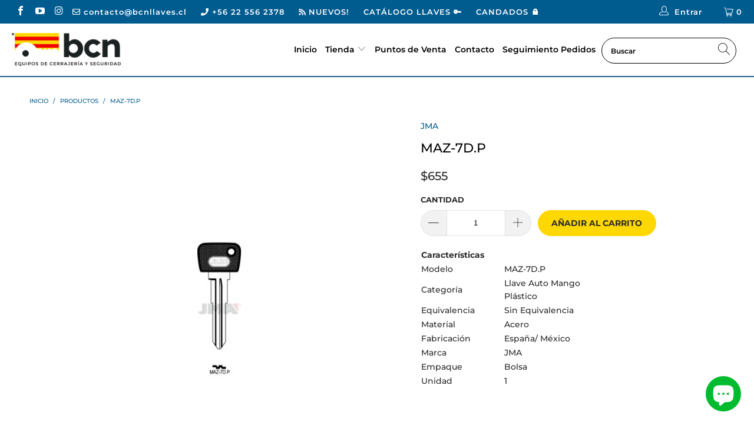

--- FILE ---
content_type: text/html; charset=utf-8
request_url: https://www.bcnllaves.cl/products/maz-7d-p-llave-mango-plastico
body_size: 25081
content:


 <!DOCTYPE html>
<html lang="es"> <head> <meta charset="utf-8"> <meta http-equiv="cleartype" content="on"> <meta name="robots" content="index,follow"> <link rel="stylesheet" href="https://use.fontawesome.com/releases/v5.0.10/css/all.css" integrity="sha384-+d0P83n9kaQMCwj8F4RJB66tzIwOKmrdb46+porD/OvrJ+37WqIM7UoBtwHO6Nlg" crossorigin="anonymous"> <!-- Global site tag (gtag.js) - Google Ads: 966928405 -->
<script async src="https://www.googletagmanager.com/gtag/js?id=AW- 966928405"></script>
  
<script>
window.dataLayer = window.dataLayer || []; function gtag(){dataLayer.push(arguments);} gtag('js', new Date());
gtag('config', 'AW-966928405');</script> <!-- Global site tag (gtag.js) - Google Ads: 966928405 -->
<script async src="https://www.googletagmanager.com/gtag/js?id=AW-966928405"></script>
<script>
  window.dataLayer = window.dataLayer || [];
  function gtag(){dataLayer.push(arguments);}
  gtag('js', new Date());

  gtag('config', 'AW-966928405');
</script> <!-- Global site tag (gtag.js) - Google Ads: 574793625 -->
<script async src="https://www.googletagmanager.com/gtag/js?id=AW-574793625"></script>
<script>
  window.dataLayer = window.dataLayer || [];
  function gtag(){dataLayer.push(arguments);}
  gtag('js', new Date());

  gtag('config', 'AW-574793625');
</script> <!-- Google Tag Manager -->
<script>(function(w,d,s,l,i){w[l]=w[l]||[];w[l].push({'gtm.start':
new Date().getTime(),event:'gtm.js'});var f=d.getElementsByTagName(s)[0],
j=d.createElement(s),dl=l!='dataLayer'?'&l='+l:'';j.async=true;j.src=
'https://www.googletagmanager.com/gtm.js?id='+i+dl;f.parentNode.insertBefore(j,f);
})(window,document,'script','dataLayer','GTM-M7BZRKZ');</script>
<!-- End Google Tag Manager -->

<!-- Google Tag Manager (noscript) -->
<noscript><iframe src="https://www.googletagmanager.com/ns.html?id=GTM-M7BZRKZ"
height="0" width="0" style="display:none;visibility:hidden"></iframe></noscript>
<!-- End Google Tag Manager (noscript) --> <!-- Mobile Specific Metas --> <meta name="HandheldFriendly" content="True"> <meta name="MobileOptimized" content="320"> <meta name="viewport" content="width=device-width,initial-scale=1"> <meta name="theme-color" content="#ffffff"> <title>
      MAZ-7D.P - BCN LLAVES</title> <link rel="preconnect dns-prefetch" href="https://fonts.shopifycdn.com" /> <link rel="preconnect dns-prefetch" href="https://cdn.shopify.com" /> <link rel="preconnect dns-prefetch" href="https://v.shopify.com" /> <link rel="preconnect dns-prefetch" href="https://cdn.shopifycloud.com" /> <link rel="preconnect dns-prefetch" href="https://productreviews.shopifycdn.com" /> <link rel="stylesheet" href="https://cdnjs.cloudflare.com/ajax/libs/fancybox/3.5.6/jquery.fancybox.css"> <script src="https://ajax.googleapis.com/ajax/libs/jquery/3.4.1/jquery.min.js"></script> <!-- Stylesheets for Turbo "5.0.6" --> <link href="//www.bcnllaves.cl/cdn/shop/t/2/assets/styles.scss.css?v=68429128923041441951763042641" rel="stylesheet" type="text/css" media="all" /> <script>
      window.lazySizesConfig = window.lazySizesConfig || {};

      lazySizesConfig.expand = 300;
      lazySizesConfig.loadHidden = false;

      /*! lazysizes - v4.1.4 */
      !function(a,b){var c=b(a,a.document);a.lazySizes=c,"object"==typeof module&&module.exports&&(module.exports=c)}(window,function(a,b){"use strict";if(b.getElementsByClassName){var c,d,e=b.documentElement,f=a.Date,g=a.HTMLPictureElement,h="addEventListener",i="getAttribute",j=a[h],k=a.setTimeout,l=a.requestAnimationFrame||k,m=a.requestIdleCallback,n=/^picture$/i,o=["load","error","lazyincluded","_lazyloaded"],p={},q=Array.prototype.forEach,r=function(a,b){return p[b]||(p[b]=new RegExp("(\\s|^)"+b+"(\\s|$)")),p[b].test(a[i]("class")||"")&&p[b]},s=function(a,b){r(a,b)||a.setAttribute("class",(a[i]("class")||"").trim()+" "+b)},t=function(a,b){var c;(c=r(a,b))&&a.setAttribute("class",(a[i]("class")||"").replace(c," "))},u=function(a,b,c){var d=c?h:"removeEventListener";c&&u(a,b),o.forEach(function(c){a[d](c,b)})},v=function(a,d,e,f,g){var h=b.createEvent("Event");return e||(e={}),e.instance=c,h.initEvent(d,!f,!g),h.detail=e,a.dispatchEvent(h),h},w=function(b,c){var e;!g&&(e=a.picturefill||d.pf)?(c&&c.src&&!b[i]("srcset")&&b.setAttribute("srcset",c.src),e({reevaluate:!0,elements:[b]})):c&&c.src&&(b.src=c.src)},x=function(a,b){return(getComputedStyle(a,null)||{})[b]},y=function(a,b,c){for(c=c||a.offsetWidth;c<d.minSize&&b&&!a._lazysizesWidth;)c=b.offsetWidth,b=b.parentNode;return c},z=function(){var a,c,d=[],e=[],f=d,g=function(){var b=f;for(f=d.length?e:d,a=!0,c=!1;b.length;)b.shift()();a=!1},h=function(d,e){a&&!e?d.apply(this,arguments):(f.push(d),c||(c=!0,(b.hidden?k:l)(g)))};return h._lsFlush=g,h}(),A=function(a,b){return b?function(){z(a)}:function(){var b=this,c=arguments;z(function(){a.apply(b,c)})}},B=function(a){var b,c=0,e=d.throttleDelay,g=d.ricTimeout,h=function(){b=!1,c=f.now(),a()},i=m&&g>49?function(){m(h,{timeout:g}),g!==d.ricTimeout&&(g=d.ricTimeout)}:A(function(){k(h)},!0);return function(a){var d;(a=a===!0)&&(g=33),b||(b=!0,d=e-(f.now()-c),0>d&&(d=0),a||9>d?i():k(i,d))}},C=function(a){var b,c,d=99,e=function(){b=null,a()},g=function(){var a=f.now()-c;d>a?k(g,d-a):(m||e)(e)};return function(){c=f.now(),b||(b=k(g,d))}};!function(){var b,c={lazyClass:"lazyload",loadedClass:"lazyloaded",loadingClass:"lazyloading",preloadClass:"lazypreload",errorClass:"lazyerror",autosizesClass:"lazyautosizes",srcAttr:"data-src",srcsetAttr:"data-srcset",sizesAttr:"data-sizes",minSize:40,customMedia:{},init:!0,expFactor:1.5,hFac:.8,loadMode:2,loadHidden:!0,ricTimeout:0,throttleDelay:125};d=a.lazySizesConfig||a.lazysizesConfig||{};for(b in c)b in d||(d[b]=c[b]);a.lazySizesConfig=d,k(function(){d.init&&F()})}();var D=function(){var g,l,m,o,p,y,D,F,G,H,I,J,K,L,M=/^img$/i,N=/^iframe$/i,O="onscroll"in a&&!/(gle|ing)bot/.test(navigator.userAgent),P=0,Q=0,R=0,S=-1,T=function(a){R--,a&&a.target&&u(a.target,T),(!a||0>R||!a.target)&&(R=0)},U=function(a,c){var d,f=a,g="hidden"==x(b.body,"visibility")||"hidden"!=x(a.parentNode,"visibility")&&"hidden"!=x(a,"visibility");for(F-=c,I+=c,G-=c,H+=c;g&&(f=f.offsetParent)&&f!=b.body&&f!=e;)g=(x(f,"opacity")||1)>0,g&&"visible"!=x(f,"overflow")&&(d=f.getBoundingClientRect(),g=H>d.left&&G<d.right&&I>d.top-1&&F<d.bottom+1);return g},V=function(){var a,f,h,j,k,m,n,p,q,r=c.elements;if((o=d.loadMode)&&8>R&&(a=r.length)){f=0,S++,null==K&&("expand"in d||(d.expand=e.clientHeight>500&&e.clientWidth>500?500:370),J=d.expand,K=J*d.expFactor),K>Q&&1>R&&S>2&&o>2&&!b.hidden?(Q=K,S=0):Q=o>1&&S>1&&6>R?J:P;for(;a>f;f++)if(r[f]&&!r[f]._lazyRace)if(O)if((p=r[f][i]("data-expand"))&&(m=1*p)||(m=Q),q!==m&&(y=innerWidth+m*L,D=innerHeight+m,n=-1*m,q=m),h=r[f].getBoundingClientRect(),(I=h.bottom)>=n&&(F=h.top)<=D&&(H=h.right)>=n*L&&(G=h.left)<=y&&(I||H||G||F)&&(d.loadHidden||"hidden"!=x(r[f],"visibility"))&&(l&&3>R&&!p&&(3>o||4>S)||U(r[f],m))){if(ba(r[f]),k=!0,R>9)break}else!k&&l&&!j&&4>R&&4>S&&o>2&&(g[0]||d.preloadAfterLoad)&&(g[0]||!p&&(I||H||G||F||"auto"!=r[f][i](d.sizesAttr)))&&(j=g[0]||r[f]);else ba(r[f]);j&&!k&&ba(j)}},W=B(V),X=function(a){s(a.target,d.loadedClass),t(a.target,d.loadingClass),u(a.target,Z),v(a.target,"lazyloaded")},Y=A(X),Z=function(a){Y({target:a.target})},$=function(a,b){try{a.contentWindow.location.replace(b)}catch(c){a.src=b}},_=function(a){var b,c=a[i](d.srcsetAttr);(b=d.customMedia[a[i]("data-media")||a[i]("media")])&&a.setAttribute("media",b),c&&a.setAttribute("srcset",c)},aa=A(function(a,b,c,e,f){var g,h,j,l,o,p;(o=v(a,"lazybeforeunveil",b)).defaultPrevented||(e&&(c?s(a,d.autosizesClass):a.setAttribute("sizes",e)),h=a[i](d.srcsetAttr),g=a[i](d.srcAttr),f&&(j=a.parentNode,l=j&&n.test(j.nodeName||"")),p=b.firesLoad||"src"in a&&(h||g||l),o={target:a},p&&(u(a,T,!0),clearTimeout(m),m=k(T,2500),s(a,d.loadingClass),u(a,Z,!0)),l&&q.call(j.getElementsByTagName("source"),_),h?a.setAttribute("srcset",h):g&&!l&&(N.test(a.nodeName)?$(a,g):a.src=g),f&&(h||l)&&w(a,{src:g})),a._lazyRace&&delete a._lazyRace,t(a,d.lazyClass),z(function(){(!p||a.complete&&a.naturalWidth>1)&&(p?T(o):R--,X(o))},!0)}),ba=function(a){var b,c=M.test(a.nodeName),e=c&&(a[i](d.sizesAttr)||a[i]("sizes")),f="auto"==e;(!f&&l||!c||!a[i]("src")&&!a.srcset||a.complete||r(a,d.errorClass)||!r(a,d.lazyClass))&&(b=v(a,"lazyunveilread").detail,f&&E.updateElem(a,!0,a.offsetWidth),a._lazyRace=!0,R++,aa(a,b,f,e,c))},ca=function(){if(!l){if(f.now()-p<999)return void k(ca,999);var a=C(function(){d.loadMode=3,W()});l=!0,d.loadMode=3,W(),j("scroll",function(){3==d.loadMode&&(d.loadMode=2),a()},!0)}};return{_:function(){p=f.now(),c.elements=b.getElementsByClassName(d.lazyClass),g=b.getElementsByClassName(d.lazyClass+" "+d.preloadClass),L=d.hFac,j("scroll",W,!0),j("resize",W,!0),a.MutationObserver?new MutationObserver(W).observe(e,{childList:!0,subtree:!0,attributes:!0}):(e[h]("DOMNodeInserted",W,!0),e[h]("DOMAttrModified",W,!0),setInterval(W,999)),j("hashchange",W,!0),["focus","mouseover","click","load","transitionend","animationend","webkitAnimationEnd"].forEach(function(a){b[h](a,W,!0)}),/d$|^c/.test(b.readyState)?ca():(j("load",ca),b[h]("DOMContentLoaded",W),k(ca,2e4)),c.elements.length?(V(),z._lsFlush()):W()},checkElems:W,unveil:ba}}(),E=function(){var a,c=A(function(a,b,c,d){var e,f,g;if(a._lazysizesWidth=d,d+="px",a.setAttribute("sizes",d),n.test(b.nodeName||""))for(e=b.getElementsByTagName("source"),f=0,g=e.length;g>f;f++)e[f].setAttribute("sizes",d);c.detail.dataAttr||w(a,c.detail)}),e=function(a,b,d){var e,f=a.parentNode;f&&(d=y(a,f,d),e=v(a,"lazybeforesizes",{width:d,dataAttr:!!b}),e.defaultPrevented||(d=e.detail.width,d&&d!==a._lazysizesWidth&&c(a,f,e,d)))},f=function(){var b,c=a.length;if(c)for(b=0;c>b;b++)e(a[b])},g=C(f);return{_:function(){a=b.getElementsByClassName(d.autosizesClass),j("resize",g)},checkElems:g,updateElem:e}}(),F=function(){F.i||(F.i=!0,E._(),D._())};return c={cfg:d,autoSizer:E,loader:D,init:F,uP:w,aC:s,rC:t,hC:r,fire:v,gW:y,rAF:z}}});

      /*! lazysizes - v4.1.4 */
      !function(a,b){var c=function(){b(a.lazySizes),a.removeEventListener("lazyunveilread",c,!0)};b=b.bind(null,a,a.document),"object"==typeof module&&module.exports?b(require("lazysizes")):a.lazySizes?c():a.addEventListener("lazyunveilread",c,!0)}(window,function(a,b,c){"use strict";function d(){this.ratioElems=b.getElementsByClassName("lazyaspectratio"),this._setupEvents(),this.processImages()}if(a.addEventListener){var e,f,g,h=Array.prototype.forEach,i=/^picture$/i,j="data-aspectratio",k="img["+j+"]",l=function(b){return a.matchMedia?(l=function(a){return!a||(matchMedia(a)||{}).matches})(b):a.Modernizr&&Modernizr.mq?!b||Modernizr.mq(b):!b},m=c.aC,n=c.rC,o=c.cfg;d.prototype={_setupEvents:function(){var a=this,c=function(b){b.naturalWidth<36?a.addAspectRatio(b,!0):a.removeAspectRatio(b,!0)},d=function(){a.processImages()};b.addEventListener("load",function(a){a.target.getAttribute&&a.target.getAttribute(j)&&c(a.target)},!0),addEventListener("resize",function(){var b,d=function(){h.call(a.ratioElems,c)};return function(){clearTimeout(b),b=setTimeout(d,99)}}()),b.addEventListener("DOMContentLoaded",d),addEventListener("load",d)},processImages:function(a){var c,d;a||(a=b),c="length"in a&&!a.nodeName?a:a.querySelectorAll(k);for(d=0;d<c.length;d++)c[d].naturalWidth>36?this.removeAspectRatio(c[d]):this.addAspectRatio(c[d])},getSelectedRatio:function(a){var b,c,d,e,f,g=a.parentNode;if(g&&i.test(g.nodeName||""))for(d=g.getElementsByTagName("source"),b=0,c=d.length;c>b;b++)if(e=d[b].getAttribute("data-media")||d[b].getAttribute("media"),o.customMedia[e]&&(e=o.customMedia[e]),l(e)){f=d[b].getAttribute(j);break}return f||a.getAttribute(j)||""},parseRatio:function(){var a=/^\s*([+\d\.]+)(\s*[\/x]\s*([+\d\.]+))?\s*$/,b={};return function(c){var d;return!b[c]&&(d=c.match(a))&&(d[3]?b[c]=d[1]/d[3]:b[c]=1*d[1]),b[c]}}(),addAspectRatio:function(b,c){var d,e=b.offsetWidth,f=b.offsetHeight;return c||m(b,"lazyaspectratio"),36>e&&0>=f?void((e||f&&a.console)&&console.log("Define width or height of image, so we can calculate the other dimension")):(d=this.getSelectedRatio(b),d=this.parseRatio(d),void(d&&(e?b.style.height=e/d+"px":b.style.width=f*d+"px")))},removeAspectRatio:function(a){n(a,"lazyaspectratio"),a.style.height="",a.style.width="",a.removeAttribute(j)}},f=function(){g=a.jQuery||a.Zepto||a.shoestring||a.$,g&&g.fn&&!g.fn.imageRatio&&g.fn.filter&&g.fn.add&&g.fn.find?g.fn.imageRatio=function(){return e.processImages(this.find(k).add(this.filter(k))),this}:g=!1},f(),setTimeout(f),e=new d,a.imageRatio=e,"object"==typeof module&&module.exports?module.exports=e:"function"==typeof define&&define.amd&&define(e)}});

        /*! lazysizes - v4.1.5 */
        !function(a,b){var c=function(){b(a.lazySizes),a.removeEventListener("lazyunveilread",c,!0)};b=b.bind(null,a,a.document),"object"==typeof module&&module.exports?b(require("lazysizes")):a.lazySizes?c():a.addEventListener("lazyunveilread",c,!0)}(window,function(a,b,c){"use strict";if(a.addEventListener){var d=/\s+/g,e=/\s*\|\s+|\s+\|\s*/g,f=/^(.+?)(?:\s+\[\s*(.+?)\s*\])(?:\s+\[\s*(.+?)\s*\])?$/,g=/^\s*\(*\s*type\s*:\s*(.+?)\s*\)*\s*$/,h=/\(|\)|'/,i={contain:1,cover:1},j=function(a){var b=c.gW(a,a.parentNode);return(!a._lazysizesWidth||b>a._lazysizesWidth)&&(a._lazysizesWidth=b),a._lazysizesWidth},k=function(a){var b;return b=(getComputedStyle(a)||{getPropertyValue:function(){}}).getPropertyValue("background-size"),!i[b]&&i[a.style.backgroundSize]&&(b=a.style.backgroundSize),b},l=function(a,b){if(b){var c=b.match(g);c&&c[1]?a.setAttribute("type",c[1]):a.setAttribute("media",lazySizesConfig.customMedia[b]||b)}},m=function(a,c,g){var h=b.createElement("picture"),i=c.getAttribute(lazySizesConfig.sizesAttr),j=c.getAttribute("data-ratio"),k=c.getAttribute("data-optimumx");c._lazybgset&&c._lazybgset.parentNode==c&&c.removeChild(c._lazybgset),Object.defineProperty(g,"_lazybgset",{value:c,writable:!0}),Object.defineProperty(c,"_lazybgset",{value:h,writable:!0}),a=a.replace(d," ").split(e),h.style.display="none",g.className=lazySizesConfig.lazyClass,1!=a.length||i||(i="auto"),a.forEach(function(a){var c,d=b.createElement("source");i&&"auto"!=i&&d.setAttribute("sizes",i),(c=a.match(f))?(d.setAttribute(lazySizesConfig.srcsetAttr,c[1]),l(d,c[2]),l(d,c[3])):d.setAttribute(lazySizesConfig.srcsetAttr,a),h.appendChild(d)}),i&&(g.setAttribute(lazySizesConfig.sizesAttr,i),c.removeAttribute(lazySizesConfig.sizesAttr),c.removeAttribute("sizes")),k&&g.setAttribute("data-optimumx",k),j&&g.setAttribute("data-ratio",j),h.appendChild(g),c.appendChild(h)},n=function(a){if(a.target._lazybgset){var b=a.target,d=b._lazybgset,e=b.currentSrc||b.src;if(e){var f=c.fire(d,"bgsetproxy",{src:e,useSrc:h.test(e)?JSON.stringify(e):e});f.defaultPrevented||(d.style.backgroundImage="url("+f.detail.useSrc+")")}b._lazybgsetLoading&&(c.fire(d,"_lazyloaded",{},!1,!0),delete b._lazybgsetLoading)}};addEventListener("lazybeforeunveil",function(a){var d,e,f;!a.defaultPrevented&&(d=a.target.getAttribute("data-bgset"))&&(f=a.target,e=b.createElement("img"),e.alt="",e._lazybgsetLoading=!0,a.detail.firesLoad=!0,m(d,f,e),setTimeout(function(){c.loader.unveil(e),c.rAF(function(){c.fire(e,"_lazyloaded",{},!0,!0),e.complete&&n({target:e})})}))}),b.addEventListener("load",n,!0),a.addEventListener("lazybeforesizes",function(a){if(a.detail.instance==c&&a.target._lazybgset&&a.detail.dataAttr){var b=a.target._lazybgset,d=k(b);i[d]&&(a.target._lazysizesParentFit=d,c.rAF(function(){a.target.setAttribute("data-parent-fit",d),a.target._lazysizesParentFit&&delete a.target._lazysizesParentFit}))}},!0),b.documentElement.addEventListener("lazybeforesizes",function(a){!a.defaultPrevented&&a.target._lazybgset&&a.detail.instance==c&&(a.detail.width=j(a.target._lazybgset))})}});</script> <script>
      
Shopify = window.Shopify || {};Shopify.theme_settings = {};Shopify.currency_settings = {};Shopify.theme_settings.display_tos_checkbox = false;Shopify.theme_settings.go_to_checkout = false;Shopify.theme_settings.cart_action = "redirect_cart";Shopify.theme_settings.collection_swatches = false;Shopify.theme_settings.collection_secondary_image = true;Shopify.theme_settings.show_multiple_currencies = false;Shopify.theme_settings.currency_format = 'money_format';Shopify.currency_settings.shopifyMultiCurrencyIsEnabled = false;Shopify.currency_settings.shop_currency = "CLP";Shopify.currency_settings.default_currency = "CLP";Shopify.currency_settings.money_with_currency_format = "${{amount_no_decimals}} CLP";Shopify.currency_settings.money_format = "${{amount_no_decimals}}";Shopify.theme_settings.display_inventory_left = false;Shopify.theme_settings.inventory_threshold = 10;Shopify.theme_settings.limit_quantity = false;Shopify.theme_settings.menu_position = "inline";Shopify.theme_settings.newsletter_popup = false;Shopify.theme_settings.newsletter_popup_days = "7";Shopify.theme_settings.newsletter_popup_mobile = false;Shopify.theme_settings.newsletter_popup_seconds = 8;Shopify.theme_settings.pagination_type = "basic_pagination";Shopify.theme_settings.search_pagination_type = "infinite_scroll";Shopify.theme_settings.enable_shopify_review_comments = true;Shopify.theme_settings.enable_shopify_collection_badges = false;Shopify.theme_settings.quick_shop_thumbnail_position = "bottom-thumbnails";Shopify.theme_settings.product_form_style = "dropdown";Shopify.theme_settings.sale_banner_enabled = true;Shopify.theme_settings.display_savings = true;Shopify.theme_settings.display_sold_out_price = false;Shopify.theme_settings.sold_out_text = "Agotado";Shopify.theme_settings.free_text = "-";Shopify.theme_settings.search_option = "products";Shopify.theme_settings.search_items_to_display = 5;Shopify.theme_settings.enable_autocomplete = true;Shopify.theme_settings.page_dots_enabled = false;Shopify.theme_settings.slideshow_arrow_size = "light";Shopify.theme_settings.quick_shop_enabled = false;Shopify.translation =Shopify.translation || {};Shopify.translation.agree_to_terms_warning = "Usted debe estar de acuerdo con los términos y condiciones de pago y envío.";Shopify.translation.one_item_left = "artículo queda";Shopify.translation.items_left_text = "artículos quedan";Shopify.translation.cart_savings_text = "Ahorras";Shopify.translation.cart_discount_text = "Descuento";Shopify.translation.cart_subtotal_text = "Subtotal";Shopify.translation.cart_remove_text = "Eliminar";Shopify.translation.newsletter_success_text = "¡Gracias por unirte a nuestra lista de correo!";Shopify.translation.notify_email = "Introduce tu dirección de correo electrónico...";Shopify.translation.notify_email_value = "Translation missing: es.contact.fields.email";Shopify.translation.notify_email_send = "Enviar";Shopify.translation.notify_message_first = "Por favor, notifícame cuando ";Shopify.translation.notify_message_last = " esté disponible - ";Shopify.translation.notify_success_text = "¡Gracias! ¡Te avisaremos cuando el producto esté disponible!";Shopify.translation.add_to_cart = "Añadir al carrito";Shopify.translation.coming_soon_text = "Próximamente";Shopify.translation.sold_out_text = "Vendido";Shopify.translation.sale_text = "Rebajado";Shopify.translation.savings_text = "Ahorras";Shopify.translation.free_price_text = "Translation missing: es.settings.free_price_text";Shopify.translation.from_text = "de";Shopify.translation.new_text = "Nuevo";Shopify.translation.pre_order_text = "Hacer un pedido";Shopify.translation.unavailable_text = "No disponible";Shopify.translation.all_results = "Ver todos los resultados";</script> <meta name="description" content="Características Modelo  MAZ-7D.P  Categoría  Llave Auto Mango Plástico   Equivalencia  Sin Equivalencia  Material  Acero  Fabricación  España/ México  Marca  JMA  Empaque  Bolsa  Unidad  1" /> <link rel="shortcut icon" type="image/x-icon" href="//www.bcnllaves.cl/cdn/shop/files/favicon_180x180.png?v=1613555072"> <link rel="apple-touch-icon" href="//www.bcnllaves.cl/cdn/shop/files/favicon_180x180.png?v=1613555072"/> <link rel="apple-touch-icon" sizes="57x57" href="//www.bcnllaves.cl/cdn/shop/files/favicon_57x57.png?v=1613555072"/> <link rel="apple-touch-icon" sizes="60x60" href="//www.bcnllaves.cl/cdn/shop/files/favicon_60x60.png?v=1613555072"/> <link rel="apple-touch-icon" sizes="72x72" href="//www.bcnllaves.cl/cdn/shop/files/favicon_72x72.png?v=1613555072"/> <link rel="apple-touch-icon" sizes="76x76" href="//www.bcnllaves.cl/cdn/shop/files/favicon_76x76.png?v=1613555072"/> <link rel="apple-touch-icon" sizes="114x114" href="//www.bcnllaves.cl/cdn/shop/files/favicon_114x114.png?v=1613555072"/> <link rel="apple-touch-icon" sizes="180x180" href="//www.bcnllaves.cl/cdn/shop/files/favicon_180x180.png?v=1613555072"/> <link rel="apple-touch-icon" sizes="228x228" href="//www.bcnllaves.cl/cdn/shop/files/favicon_228x228.png?v=1613555072"/> <link rel="canonical" href="https://www.bcnllaves.cl/products/maz-7d-p-llave-mango-plastico" /> <script>window.performance && window.performance.mark && window.performance.mark('shopify.content_for_header.start');</script><meta id="shopify-digital-wallet" name="shopify-digital-wallet" content="/34812035210/digital_wallets/dialog">
<link rel="alternate" type="application/json+oembed" href="https://www.bcnllaves.cl/products/maz-7d-p-llave-mango-plastico.oembed">
<script async="async" src="/checkouts/internal/preloads.js?locale=es-CL"></script>
<script id="shopify-features" type="application/json">{"accessToken":"feadf004bf4d05c9bbab4df13f4ad250","betas":["rich-media-storefront-analytics"],"domain":"www.bcnllaves.cl","predictiveSearch":true,"shopId":34812035210,"locale":"es"}</script>
<script>var Shopify = Shopify || {};
Shopify.shop = "bcnllaves.myshopify.com";
Shopify.locale = "es";
Shopify.currency = {"active":"CLP","rate":"1.0"};
Shopify.country = "CL";
Shopify.theme = {"name":"Turbo-florence-bcn","id":91382153354,"schema_name":"Turbo","schema_version":"5.0.6","theme_store_id":null,"role":"main"};
Shopify.theme.handle = "null";
Shopify.theme.style = {"id":null,"handle":null};
Shopify.cdnHost = "www.bcnllaves.cl/cdn";
Shopify.routes = Shopify.routes || {};
Shopify.routes.root = "/";</script>
<script type="module">!function(o){(o.Shopify=o.Shopify||{}).modules=!0}(window);</script>
<script>!function(o){function n(){var o=[];function n(){o.push(Array.prototype.slice.apply(arguments))}return n.q=o,n}var t=o.Shopify=o.Shopify||{};t.loadFeatures=n(),t.autoloadFeatures=n()}(window);</script>
<script id="shop-js-analytics" type="application/json">{"pageType":"product"}</script>
<script defer="defer" async type="module" src="//www.bcnllaves.cl/cdn/shopifycloud/shop-js/modules/v2/client.init-shop-cart-sync_BSQ69bm3.es.esm.js"></script>
<script defer="defer" async type="module" src="//www.bcnllaves.cl/cdn/shopifycloud/shop-js/modules/v2/chunk.common_CIqZBrE6.esm.js"></script>
<script type="module">
  await import("//www.bcnllaves.cl/cdn/shopifycloud/shop-js/modules/v2/client.init-shop-cart-sync_BSQ69bm3.es.esm.js");
await import("//www.bcnllaves.cl/cdn/shopifycloud/shop-js/modules/v2/chunk.common_CIqZBrE6.esm.js");

  window.Shopify.SignInWithShop?.initShopCartSync?.({"fedCMEnabled":true,"windoidEnabled":true});

</script>
<script id="__st">var __st={"a":34812035210,"offset":-10800,"reqid":"a3b6c901-80c6-421b-9711-abfe46abe5de-1768859729","pageurl":"www.bcnllaves.cl\/products\/maz-7d-p-llave-mango-plastico","u":"71754bf78a07","p":"product","rtyp":"product","rid":4764118253706};</script>
<script>window.ShopifyPaypalV4VisibilityTracking = true;</script>
<script id="captcha-bootstrap">!function(){'use strict';const t='contact',e='account',n='new_comment',o=[[t,t],['blogs',n],['comments',n],[t,'customer']],c=[[e,'customer_login'],[e,'guest_login'],[e,'recover_customer_password'],[e,'create_customer']],r=t=>t.map((([t,e])=>`form[action*='/${t}']:not([data-nocaptcha='true']) input[name='form_type'][value='${e}']`)).join(','),a=t=>()=>t?[...document.querySelectorAll(t)].map((t=>t.form)):[];function s(){const t=[...o],e=r(t);return a(e)}const i='password',u='form_key',d=['recaptcha-v3-token','g-recaptcha-response','h-captcha-response',i],f=()=>{try{return window.sessionStorage}catch{return}},m='__shopify_v',_=t=>t.elements[u];function p(t,e,n=!1){try{const o=window.sessionStorage,c=JSON.parse(o.getItem(e)),{data:r}=function(t){const{data:e,action:n}=t;return t[m]||n?{data:e,action:n}:{data:t,action:n}}(c);for(const[e,n]of Object.entries(r))t.elements[e]&&(t.elements[e].value=n);n&&o.removeItem(e)}catch(o){console.error('form repopulation failed',{error:o})}}const l='form_type',E='cptcha';function T(t){t.dataset[E]=!0}const w=window,h=w.document,L='Shopify',v='ce_forms',y='captcha';let A=!1;((t,e)=>{const n=(g='f06e6c50-85a8-45c8-87d0-21a2b65856fe',I='https://cdn.shopify.com/shopifycloud/storefront-forms-hcaptcha/ce_storefront_forms_captcha_hcaptcha.v1.5.2.iife.js',D={infoText:'Protegido por hCaptcha',privacyText:'Privacidad',termsText:'Términos'},(t,e,n)=>{const o=w[L][v],c=o.bindForm;if(c)return c(t,g,e,D).then(n);var r;o.q.push([[t,g,e,D],n]),r=I,A||(h.body.append(Object.assign(h.createElement('script'),{id:'captcha-provider',async:!0,src:r})),A=!0)});var g,I,D;w[L]=w[L]||{},w[L][v]=w[L][v]||{},w[L][v].q=[],w[L][y]=w[L][y]||{},w[L][y].protect=function(t,e){n(t,void 0,e),T(t)},Object.freeze(w[L][y]),function(t,e,n,w,h,L){const[v,y,A,g]=function(t,e,n){const i=e?o:[],u=t?c:[],d=[...i,...u],f=r(d),m=r(i),_=r(d.filter((([t,e])=>n.includes(e))));return[a(f),a(m),a(_),s()]}(w,h,L),I=t=>{const e=t.target;return e instanceof HTMLFormElement?e:e&&e.form},D=t=>v().includes(t);t.addEventListener('submit',(t=>{const e=I(t);if(!e)return;const n=D(e)&&!e.dataset.hcaptchaBound&&!e.dataset.recaptchaBound,o=_(e),c=g().includes(e)&&(!o||!o.value);(n||c)&&t.preventDefault(),c&&!n&&(function(t){try{if(!f())return;!function(t){const e=f();if(!e)return;const n=_(t);if(!n)return;const o=n.value;o&&e.removeItem(o)}(t);const e=Array.from(Array(32),(()=>Math.random().toString(36)[2])).join('');!function(t,e){_(t)||t.append(Object.assign(document.createElement('input'),{type:'hidden',name:u})),t.elements[u].value=e}(t,e),function(t,e){const n=f();if(!n)return;const o=[...t.querySelectorAll(`input[type='${i}']`)].map((({name:t})=>t)),c=[...d,...o],r={};for(const[a,s]of new FormData(t).entries())c.includes(a)||(r[a]=s);n.setItem(e,JSON.stringify({[m]:1,action:t.action,data:r}))}(t,e)}catch(e){console.error('failed to persist form',e)}}(e),e.submit())}));const S=(t,e)=>{t&&!t.dataset[E]&&(n(t,e.some((e=>e===t))),T(t))};for(const o of['focusin','change'])t.addEventListener(o,(t=>{const e=I(t);D(e)&&S(e,y())}));const B=e.get('form_key'),M=e.get(l),P=B&&M;t.addEventListener('DOMContentLoaded',(()=>{const t=y();if(P)for(const e of t)e.elements[l].value===M&&p(e,B);[...new Set([...A(),...v().filter((t=>'true'===t.dataset.shopifyCaptcha))])].forEach((e=>S(e,t)))}))}(h,new URLSearchParams(w.location.search),n,t,e,['guest_login'])})(!0,!0)}();</script>
<script integrity="sha256-4kQ18oKyAcykRKYeNunJcIwy7WH5gtpwJnB7kiuLZ1E=" data-source-attribution="shopify.loadfeatures" defer="defer" src="//www.bcnllaves.cl/cdn/shopifycloud/storefront/assets/storefront/load_feature-a0a9edcb.js" crossorigin="anonymous"></script>
<script data-source-attribution="shopify.dynamic_checkout.dynamic.init">var Shopify=Shopify||{};Shopify.PaymentButton=Shopify.PaymentButton||{isStorefrontPortableWallets:!0,init:function(){window.Shopify.PaymentButton.init=function(){};var t=document.createElement("script");t.src="https://www.bcnllaves.cl/cdn/shopifycloud/portable-wallets/latest/portable-wallets.es.js",t.type="module",document.head.appendChild(t)}};
</script>
<script data-source-attribution="shopify.dynamic_checkout.buyer_consent">
  function portableWalletsHideBuyerConsent(e){var t=document.getElementById("shopify-buyer-consent"),n=document.getElementById("shopify-subscription-policy-button");t&&n&&(t.classList.add("hidden"),t.setAttribute("aria-hidden","true"),n.removeEventListener("click",e))}function portableWalletsShowBuyerConsent(e){var t=document.getElementById("shopify-buyer-consent"),n=document.getElementById("shopify-subscription-policy-button");t&&n&&(t.classList.remove("hidden"),t.removeAttribute("aria-hidden"),n.addEventListener("click",e))}window.Shopify?.PaymentButton&&(window.Shopify.PaymentButton.hideBuyerConsent=portableWalletsHideBuyerConsent,window.Shopify.PaymentButton.showBuyerConsent=portableWalletsShowBuyerConsent);
</script>
<script data-source-attribution="shopify.dynamic_checkout.cart.bootstrap">document.addEventListener("DOMContentLoaded",(function(){function t(){return document.querySelector("shopify-accelerated-checkout-cart, shopify-accelerated-checkout")}if(t())Shopify.PaymentButton.init();else{new MutationObserver((function(e,n){t()&&(Shopify.PaymentButton.init(),n.disconnect())})).observe(document.body,{childList:!0,subtree:!0})}}));
</script>

<script>window.performance && window.performance.mark && window.performance.mark('shopify.content_for_header.end');</script>

    

<meta name="author" content="BCN LLAVES">
<meta property="og:url" content="https://www.bcnllaves.cl/products/maz-7d-p-llave-mango-plastico">
<meta property="og:site_name" content="BCN LLAVES"> <meta property="og:type" content="product"> <meta property="og:title" content="MAZ-7D.P"> <meta property="og:image" content="https://www.bcnllaves.cl/cdn/shop/products/11-118-1-MAZ-7-D-P-LLAVE-MANGO-PLASTICO-JMA_600x.jpg?v=1585240222"> <meta property="og:image:secure_url" content="https://www.bcnllaves.cl/cdn/shop/products/11-118-1-MAZ-7-D-P-LLAVE-MANGO-PLASTICO-JMA_600x.jpg?v=1585240222"> <meta property="og:image:width" content="800"> <meta property="og:image:height" content="800"> <meta property="product:price:amount" content="655"> <meta property="product:price:currency" content="CLP"> <meta property="og:description" content="Características Modelo  MAZ-7D.P  Categoría  Llave Auto Mango Plástico   Equivalencia  Sin Equivalencia  Material  Acero  Fabricación  España/ México  Marca  JMA  Empaque  Bolsa  Unidad  1">




<meta name="twitter:card" content="summary"> <meta name="twitter:title" content="MAZ-7D.P"> <meta name="twitter:description" content="


Características



Modelo 
MAZ-7D.P 


Categoría 
Llave Auto Mango Plástico  


Equivalencia 
Sin Equivalencia 


Material 
Acero 


Fabricación 
España/ México 


Marca 
JMA 


Empaque 
Bolsa 


Unidad 
1


"> <meta name="twitter:image" content="https://www.bcnllaves.cl/cdn/shop/products/11-118-1-MAZ-7-D-P-LLAVE-MANGO-PLASTICO-JMA_240x.jpg?v=1585240222"> <meta name="twitter:image:width" content="240"> <meta name="twitter:image:height" content="240"> <meta name="twitter:image:alt" content="MAZ-7D.P"><!-- BEGIN app block: shopify://apps/frequently-bought/blocks/app-embed-block/b1a8cbea-c844-4842-9529-7c62dbab1b1f --><script>
    window.codeblackbelt = window.codeblackbelt || {};
    window.codeblackbelt.shop = window.codeblackbelt.shop || 'bcnllaves.myshopify.com';
    
        window.codeblackbelt.productId = 4764118253706;</script><script src="//cdn.codeblackbelt.com/widgets/frequently-bought-together/main.min.js?version=2026011918-0300" async></script>
 <!-- END app block --><!-- BEGIN app block: shopify://apps/rt-disable-right-click/blocks/app-embed/1a6da957-7246-46b1-9660-2fac7e573a37 --><script>
  window.roarJs = window.roarJs || {};
  roarJs.ProtectorConfig = {
    metafields: {
      shop: "bcnllaves.myshopify.com",
      settings: {"enabled":"1","param":{"image":"1","text":"1","keyboard":"1","alert":"1","alert_duration":"1","print":"0","legal":"1"},"texts":{"alert":"Contenido Protegido","print":"You are not allowed to print preview this page, Thank you.","legal_header":"** AVISO LEGAL **","legal_footer":"","legal_body":"Todo el contenido del sitio, incluidos archivos, imágenes, videos y contenido escrito, es propiedad de BCNLLAVES.\r\n\r\nCualquier intento de imitar dicho contenido, o utilizarlo como propio sin el consentimiento directo de BCNLLAVES puede dar lugar a una ACCIÓN LEGAL."},"mobile":{"image":"1","text":"1"},"only1":"true"},
      moneyFormat: "${{amount_no_decimals}}"
    }
  }
</script>

<script src='https://cdn.shopify.com/extensions/019b3f8c-4deb-7edd-a77f-1462a1c4ebfc/protector-2/assets/protector.js' defer></script>


<!-- END app block --><!-- BEGIN app block: shopify://apps/klaviyo-email-marketing-sms/blocks/klaviyo-onsite-embed/2632fe16-c075-4321-a88b-50b567f42507 -->












  <script async src="https://static.klaviyo.com/onsite/js/X4pkwJ/klaviyo.js?company_id=X4pkwJ"></script>
  <script>!function(){if(!window.klaviyo){window._klOnsite=window._klOnsite||[];try{window.klaviyo=new Proxy({},{get:function(n,i){return"push"===i?function(){var n;(n=window._klOnsite).push.apply(n,arguments)}:function(){for(var n=arguments.length,o=new Array(n),w=0;w<n;w++)o[w]=arguments[w];var t="function"==typeof o[o.length-1]?o.pop():void 0,e=new Promise((function(n){window._klOnsite.push([i].concat(o,[function(i){t&&t(i),n(i)}]))}));return e}}})}catch(n){window.klaviyo=window.klaviyo||[],window.klaviyo.push=function(){var n;(n=window._klOnsite).push.apply(n,arguments)}}}}();</script>

  
    <script id="viewed_product">
      if (item == null) {
        var _learnq = _learnq || [];

        var MetafieldReviews = null
        var MetafieldYotpoRating = null
        var MetafieldYotpoCount = null
        var MetafieldLooxRating = null
        var MetafieldLooxCount = null
        var okendoProduct = null
        var okendoProductReviewCount = null
        var okendoProductReviewAverageValue = null
        try {
          // The following fields are used for Customer Hub recently viewed in order to add reviews.
          // This information is not part of __kla_viewed. Instead, it is part of __kla_viewed_reviewed_items
          MetafieldReviews = {};
          MetafieldYotpoRating = null
          MetafieldYotpoCount = null
          MetafieldLooxRating = null
          MetafieldLooxCount = null

          okendoProduct = null
          // If the okendo metafield is not legacy, it will error, which then requires the new json formatted data
          if (okendoProduct && 'error' in okendoProduct) {
            okendoProduct = null
          }
          okendoProductReviewCount = okendoProduct ? okendoProduct.reviewCount : null
          okendoProductReviewAverageValue = okendoProduct ? okendoProduct.reviewAverageValue : null
        } catch (error) {
          console.error('Error in Klaviyo onsite reviews tracking:', error);
        }

        var item = {
          Name: "MAZ-7D.P",
          ProductID: 4764118253706,
          Categories: ["Cerrajería","Llaves","Llaves auto mango plástico","Todos los productos"],
          ImageURL: "https://www.bcnllaves.cl/cdn/shop/products/11-118-1-MAZ-7-D-P-LLAVE-MANGO-PLASTICO-JMA_grande.jpg?v=1585240222",
          URL: "https://www.bcnllaves.cl/products/maz-7d-p-llave-mango-plastico",
          Brand: "JMA",
          Price: "$655",
          Value: "655",
          CompareAtPrice: "$0"
        };
        _learnq.push(['track', 'Viewed Product', item]);
        _learnq.push(['trackViewedItem', {
          Title: item.Name,
          ItemId: item.ProductID,
          Categories: item.Categories,
          ImageUrl: item.ImageURL,
          Url: item.URL,
          Metadata: {
            Brand: item.Brand,
            Price: item.Price,
            Value: item.Value,
            CompareAtPrice: item.CompareAtPrice
          },
          metafields:{
            reviews: MetafieldReviews,
            yotpo:{
              rating: MetafieldYotpoRating,
              count: MetafieldYotpoCount,
            },
            loox:{
              rating: MetafieldLooxRating,
              count: MetafieldLooxCount,
            },
            okendo: {
              rating: okendoProductReviewAverageValue,
              count: okendoProductReviewCount,
            }
          }
        }]);
      }
    </script>
  




  <script>
    window.klaviyoReviewsProductDesignMode = false
  </script>







<!-- END app block --><link href="https://cdn.shopify.com/extensions/019b3f8c-4deb-7edd-a77f-1462a1c4ebfc/protector-2/assets/protector.css" rel="stylesheet" type="text/css" media="all">
<script src="https://cdn.shopify.com/extensions/7bc9bb47-adfa-4267-963e-cadee5096caf/inbox-1252/assets/inbox-chat-loader.js" type="text/javascript" defer="defer"></script>
<link href="https://monorail-edge.shopifysvc.com" rel="dns-prefetch">
<script>(function(){if ("sendBeacon" in navigator && "performance" in window) {try {var session_token_from_headers = performance.getEntriesByType('navigation')[0].serverTiming.find(x => x.name == '_s').description;} catch {var session_token_from_headers = undefined;}var session_cookie_matches = document.cookie.match(/_shopify_s=([^;]*)/);var session_token_from_cookie = session_cookie_matches && session_cookie_matches.length === 2 ? session_cookie_matches[1] : "";var session_token = session_token_from_headers || session_token_from_cookie || "";function handle_abandonment_event(e) {var entries = performance.getEntries().filter(function(entry) {return /monorail-edge.shopifysvc.com/.test(entry.name);});if (!window.abandonment_tracked && entries.length === 0) {window.abandonment_tracked = true;var currentMs = Date.now();var navigation_start = performance.timing.navigationStart;var payload = {shop_id: 34812035210,url: window.location.href,navigation_start,duration: currentMs - navigation_start,session_token,page_type: "product"};window.navigator.sendBeacon("https://monorail-edge.shopifysvc.com/v1/produce", JSON.stringify({schema_id: "online_store_buyer_site_abandonment/1.1",payload: payload,metadata: {event_created_at_ms: currentMs,event_sent_at_ms: currentMs}}));}}window.addEventListener('pagehide', handle_abandonment_event);}}());</script>
<script id="web-pixels-manager-setup">(function e(e,d,r,n,o){if(void 0===o&&(o={}),!Boolean(null===(a=null===(i=window.Shopify)||void 0===i?void 0:i.analytics)||void 0===a?void 0:a.replayQueue)){var i,a;window.Shopify=window.Shopify||{};var t=window.Shopify;t.analytics=t.analytics||{};var s=t.analytics;s.replayQueue=[],s.publish=function(e,d,r){return s.replayQueue.push([e,d,r]),!0};try{self.performance.mark("wpm:start")}catch(e){}var l=function(){var e={modern:/Edge?\/(1{2}[4-9]|1[2-9]\d|[2-9]\d{2}|\d{4,})\.\d+(\.\d+|)|Firefox\/(1{2}[4-9]|1[2-9]\d|[2-9]\d{2}|\d{4,})\.\d+(\.\d+|)|Chrom(ium|e)\/(9{2}|\d{3,})\.\d+(\.\d+|)|(Maci|X1{2}).+ Version\/(15\.\d+|(1[6-9]|[2-9]\d|\d{3,})\.\d+)([,.]\d+|)( \(\w+\)|)( Mobile\/\w+|) Safari\/|Chrome.+OPR\/(9{2}|\d{3,})\.\d+\.\d+|(CPU[ +]OS|iPhone[ +]OS|CPU[ +]iPhone|CPU IPhone OS|CPU iPad OS)[ +]+(15[._]\d+|(1[6-9]|[2-9]\d|\d{3,})[._]\d+)([._]\d+|)|Android:?[ /-](13[3-9]|1[4-9]\d|[2-9]\d{2}|\d{4,})(\.\d+|)(\.\d+|)|Android.+Firefox\/(13[5-9]|1[4-9]\d|[2-9]\d{2}|\d{4,})\.\d+(\.\d+|)|Android.+Chrom(ium|e)\/(13[3-9]|1[4-9]\d|[2-9]\d{2}|\d{4,})\.\d+(\.\d+|)|SamsungBrowser\/([2-9]\d|\d{3,})\.\d+/,legacy:/Edge?\/(1[6-9]|[2-9]\d|\d{3,})\.\d+(\.\d+|)|Firefox\/(5[4-9]|[6-9]\d|\d{3,})\.\d+(\.\d+|)|Chrom(ium|e)\/(5[1-9]|[6-9]\d|\d{3,})\.\d+(\.\d+|)([\d.]+$|.*Safari\/(?![\d.]+ Edge\/[\d.]+$))|(Maci|X1{2}).+ Version\/(10\.\d+|(1[1-9]|[2-9]\d|\d{3,})\.\d+)([,.]\d+|)( \(\w+\)|)( Mobile\/\w+|) Safari\/|Chrome.+OPR\/(3[89]|[4-9]\d|\d{3,})\.\d+\.\d+|(CPU[ +]OS|iPhone[ +]OS|CPU[ +]iPhone|CPU IPhone OS|CPU iPad OS)[ +]+(10[._]\d+|(1[1-9]|[2-9]\d|\d{3,})[._]\d+)([._]\d+|)|Android:?[ /-](13[3-9]|1[4-9]\d|[2-9]\d{2}|\d{4,})(\.\d+|)(\.\d+|)|Mobile Safari.+OPR\/([89]\d|\d{3,})\.\d+\.\d+|Android.+Firefox\/(13[5-9]|1[4-9]\d|[2-9]\d{2}|\d{4,})\.\d+(\.\d+|)|Android.+Chrom(ium|e)\/(13[3-9]|1[4-9]\d|[2-9]\d{2}|\d{4,})\.\d+(\.\d+|)|Android.+(UC? ?Browser|UCWEB|U3)[ /]?(15\.([5-9]|\d{2,})|(1[6-9]|[2-9]\d|\d{3,})\.\d+)\.\d+|SamsungBrowser\/(5\.\d+|([6-9]|\d{2,})\.\d+)|Android.+MQ{2}Browser\/(14(\.(9|\d{2,})|)|(1[5-9]|[2-9]\d|\d{3,})(\.\d+|))(\.\d+|)|K[Aa][Ii]OS\/(3\.\d+|([4-9]|\d{2,})\.\d+)(\.\d+|)/},d=e.modern,r=e.legacy,n=navigator.userAgent;return n.match(d)?"modern":n.match(r)?"legacy":"unknown"}(),u="modern"===l?"modern":"legacy",c=(null!=n?n:{modern:"",legacy:""})[u],f=function(e){return[e.baseUrl,"/wpm","/b",e.hashVersion,"modern"===e.buildTarget?"m":"l",".js"].join("")}({baseUrl:d,hashVersion:r,buildTarget:u}),m=function(e){var d=e.version,r=e.bundleTarget,n=e.surface,o=e.pageUrl,i=e.monorailEndpoint;return{emit:function(e){var a=e.status,t=e.errorMsg,s=(new Date).getTime(),l=JSON.stringify({metadata:{event_sent_at_ms:s},events:[{schema_id:"web_pixels_manager_load/3.1",payload:{version:d,bundle_target:r,page_url:o,status:a,surface:n,error_msg:t},metadata:{event_created_at_ms:s}}]});if(!i)return console&&console.warn&&console.warn("[Web Pixels Manager] No Monorail endpoint provided, skipping logging."),!1;try{return self.navigator.sendBeacon.bind(self.navigator)(i,l)}catch(e){}var u=new XMLHttpRequest;try{return u.open("POST",i,!0),u.setRequestHeader("Content-Type","text/plain"),u.send(l),!0}catch(e){return console&&console.warn&&console.warn("[Web Pixels Manager] Got an unhandled error while logging to Monorail."),!1}}}}({version:r,bundleTarget:l,surface:e.surface,pageUrl:self.location.href,monorailEndpoint:e.monorailEndpoint});try{o.browserTarget=l,function(e){var d=e.src,r=e.async,n=void 0===r||r,o=e.onload,i=e.onerror,a=e.sri,t=e.scriptDataAttributes,s=void 0===t?{}:t,l=document.createElement("script"),u=document.querySelector("head"),c=document.querySelector("body");if(l.async=n,l.src=d,a&&(l.integrity=a,l.crossOrigin="anonymous"),s)for(var f in s)if(Object.prototype.hasOwnProperty.call(s,f))try{l.dataset[f]=s[f]}catch(e){}if(o&&l.addEventListener("load",o),i&&l.addEventListener("error",i),u)u.appendChild(l);else{if(!c)throw new Error("Did not find a head or body element to append the script");c.appendChild(l)}}({src:f,async:!0,onload:function(){if(!function(){var e,d;return Boolean(null===(d=null===(e=window.Shopify)||void 0===e?void 0:e.analytics)||void 0===d?void 0:d.initialized)}()){var d=window.webPixelsManager.init(e)||void 0;if(d){var r=window.Shopify.analytics;r.replayQueue.forEach((function(e){var r=e[0],n=e[1],o=e[2];d.publishCustomEvent(r,n,o)})),r.replayQueue=[],r.publish=d.publishCustomEvent,r.visitor=d.visitor,r.initialized=!0}}},onerror:function(){return m.emit({status:"failed",errorMsg:"".concat(f," has failed to load")})},sri:function(e){var d=/^sha384-[A-Za-z0-9+/=]+$/;return"string"==typeof e&&d.test(e)}(c)?c:"",scriptDataAttributes:o}),m.emit({status:"loading"})}catch(e){m.emit({status:"failed",errorMsg:(null==e?void 0:e.message)||"Unknown error"})}}})({shopId: 34812035210,storefrontBaseUrl: "https://www.bcnllaves.cl",extensionsBaseUrl: "https://extensions.shopifycdn.com/cdn/shopifycloud/web-pixels-manager",monorailEndpoint: "https://monorail-edge.shopifysvc.com/unstable/produce_batch",surface: "storefront-renderer",enabledBetaFlags: ["2dca8a86"],webPixelsConfigList: [{"id":"467632354","configuration":"{\"config\":\"{\\\"pixel_id\\\":\\\"G-KSLZ2417B1\\\",\\\"gtag_events\\\":[{\\\"type\\\":\\\"purchase\\\",\\\"action_label\\\":\\\"G-KSLZ2417B1\\\"},{\\\"type\\\":\\\"page_view\\\",\\\"action_label\\\":\\\"G-KSLZ2417B1\\\"},{\\\"type\\\":\\\"view_item\\\",\\\"action_label\\\":\\\"G-KSLZ2417B1\\\"},{\\\"type\\\":\\\"search\\\",\\\"action_label\\\":\\\"G-KSLZ2417B1\\\"},{\\\"type\\\":\\\"add_to_cart\\\",\\\"action_label\\\":\\\"G-KSLZ2417B1\\\"},{\\\"type\\\":\\\"begin_checkout\\\",\\\"action_label\\\":\\\"G-KSLZ2417B1\\\"},{\\\"type\\\":\\\"add_payment_info\\\",\\\"action_label\\\":\\\"G-KSLZ2417B1\\\"}],\\\"enable_monitoring_mode\\\":false}\"}","eventPayloadVersion":"v1","runtimeContext":"OPEN","scriptVersion":"b2a88bafab3e21179ed38636efcd8a93","type":"APP","apiClientId":1780363,"privacyPurposes":[],"dataSharingAdjustments":{"protectedCustomerApprovalScopes":["read_customer_address","read_customer_email","read_customer_name","read_customer_personal_data","read_customer_phone"]}},{"id":"216432866","configuration":"{\"pixel_id\":\"133378098102123\",\"pixel_type\":\"facebook_pixel\",\"metaapp_system_user_token\":\"-\"}","eventPayloadVersion":"v1","runtimeContext":"OPEN","scriptVersion":"ca16bc87fe92b6042fbaa3acc2fbdaa6","type":"APP","apiClientId":2329312,"privacyPurposes":["ANALYTICS","MARKETING","SALE_OF_DATA"],"dataSharingAdjustments":{"protectedCustomerApprovalScopes":["read_customer_address","read_customer_email","read_customer_name","read_customer_personal_data","read_customer_phone"]}},{"id":"shopify-app-pixel","configuration":"{}","eventPayloadVersion":"v1","runtimeContext":"STRICT","scriptVersion":"0450","apiClientId":"shopify-pixel","type":"APP","privacyPurposes":["ANALYTICS","MARKETING"]},{"id":"shopify-custom-pixel","eventPayloadVersion":"v1","runtimeContext":"LAX","scriptVersion":"0450","apiClientId":"shopify-pixel","type":"CUSTOM","privacyPurposes":["ANALYTICS","MARKETING"]}],isMerchantRequest: false,initData: {"shop":{"name":"BCN LLAVES","paymentSettings":{"currencyCode":"CLP"},"myshopifyDomain":"bcnllaves.myshopify.com","countryCode":"CL","storefrontUrl":"https:\/\/www.bcnllaves.cl"},"customer":null,"cart":null,"checkout":null,"productVariants":[{"price":{"amount":655.0,"currencyCode":"CLP"},"product":{"title":"MAZ-7D.P","vendor":"JMA","id":"4764118253706","untranslatedTitle":"MAZ-7D.P","url":"\/products\/maz-7d-p-llave-mango-plastico","type":"Llaves"},"id":"33108966178954","image":{"src":"\/\/www.bcnllaves.cl\/cdn\/shop\/products\/11-118-1-MAZ-7-D-P-LLAVE-MANGO-PLASTICO-JMA.jpg?v=1585240222"},"sku":"11.118","title":"Default Title","untranslatedTitle":"Default Title"}],"purchasingCompany":null},},"https://www.bcnllaves.cl/cdn","fcfee988w5aeb613cpc8e4bc33m6693e112",{"modern":"","legacy":""},{"shopId":"34812035210","storefrontBaseUrl":"https:\/\/www.bcnllaves.cl","extensionBaseUrl":"https:\/\/extensions.shopifycdn.com\/cdn\/shopifycloud\/web-pixels-manager","surface":"storefront-renderer","enabledBetaFlags":"[\"2dca8a86\"]","isMerchantRequest":"false","hashVersion":"fcfee988w5aeb613cpc8e4bc33m6693e112","publish":"custom","events":"[[\"page_viewed\",{}],[\"product_viewed\",{\"productVariant\":{\"price\":{\"amount\":655.0,\"currencyCode\":\"CLP\"},\"product\":{\"title\":\"MAZ-7D.P\",\"vendor\":\"JMA\",\"id\":\"4764118253706\",\"untranslatedTitle\":\"MAZ-7D.P\",\"url\":\"\/products\/maz-7d-p-llave-mango-plastico\",\"type\":\"Llaves\"},\"id\":\"33108966178954\",\"image\":{\"src\":\"\/\/www.bcnllaves.cl\/cdn\/shop\/products\/11-118-1-MAZ-7-D-P-LLAVE-MANGO-PLASTICO-JMA.jpg?v=1585240222\"},\"sku\":\"11.118\",\"title\":\"Default Title\",\"untranslatedTitle\":\"Default Title\"}}]]"});</script><script>
  window.ShopifyAnalytics = window.ShopifyAnalytics || {};
  window.ShopifyAnalytics.meta = window.ShopifyAnalytics.meta || {};
  window.ShopifyAnalytics.meta.currency = 'CLP';
  var meta = {"product":{"id":4764118253706,"gid":"gid:\/\/shopify\/Product\/4764118253706","vendor":"JMA","type":"Llaves","handle":"maz-7d-p-llave-mango-plastico","variants":[{"id":33108966178954,"price":65500,"name":"MAZ-7D.P","public_title":null,"sku":"11.118"}],"remote":false},"page":{"pageType":"product","resourceType":"product","resourceId":4764118253706,"requestId":"a3b6c901-80c6-421b-9711-abfe46abe5de-1768859729"}};
  for (var attr in meta) {
    window.ShopifyAnalytics.meta[attr] = meta[attr];
  }
</script>
<script class="analytics">
  (function () {
    var customDocumentWrite = function(content) {
      var jquery = null;

      if (window.jQuery) {
        jquery = window.jQuery;
      } else if (window.Checkout && window.Checkout.$) {
        jquery = window.Checkout.$;
      }

      if (jquery) {
        jquery('body').append(content);
      }
    };

    var hasLoggedConversion = function(token) {
      if (token) {
        return document.cookie.indexOf('loggedConversion=' + token) !== -1;
      }
      return false;
    }

    var setCookieIfConversion = function(token) {
      if (token) {
        var twoMonthsFromNow = new Date(Date.now());
        twoMonthsFromNow.setMonth(twoMonthsFromNow.getMonth() + 2);

        document.cookie = 'loggedConversion=' + token + '; expires=' + twoMonthsFromNow;
      }
    }

    var trekkie = window.ShopifyAnalytics.lib = window.trekkie = window.trekkie || [];
    if (trekkie.integrations) {
      return;
    }
    trekkie.methods = [
      'identify',
      'page',
      'ready',
      'track',
      'trackForm',
      'trackLink'
    ];
    trekkie.factory = function(method) {
      return function() {
        var args = Array.prototype.slice.call(arguments);
        args.unshift(method);
        trekkie.push(args);
        return trekkie;
      };
    };
    for (var i = 0; i < trekkie.methods.length; i++) {
      var key = trekkie.methods[i];
      trekkie[key] = trekkie.factory(key);
    }
    trekkie.load = function(config) {
      trekkie.config = config || {};
      trekkie.config.initialDocumentCookie = document.cookie;
      var first = document.getElementsByTagName('script')[0];
      var script = document.createElement('script');
      script.type = 'text/javascript';
      script.onerror = function(e) {
        var scriptFallback = document.createElement('script');
        scriptFallback.type = 'text/javascript';
        scriptFallback.onerror = function(error) {
                var Monorail = {
      produce: function produce(monorailDomain, schemaId, payload) {
        var currentMs = new Date().getTime();
        var event = {
          schema_id: schemaId,
          payload: payload,
          metadata: {
            event_created_at_ms: currentMs,
            event_sent_at_ms: currentMs
          }
        };
        return Monorail.sendRequest("https://" + monorailDomain + "/v1/produce", JSON.stringify(event));
      },
      sendRequest: function sendRequest(endpointUrl, payload) {
        // Try the sendBeacon API
        if (window && window.navigator && typeof window.navigator.sendBeacon === 'function' && typeof window.Blob === 'function' && !Monorail.isIos12()) {
          var blobData = new window.Blob([payload], {
            type: 'text/plain'
          });

          if (window.navigator.sendBeacon(endpointUrl, blobData)) {
            return true;
          } // sendBeacon was not successful

        } // XHR beacon

        var xhr = new XMLHttpRequest();

        try {
          xhr.open('POST', endpointUrl);
          xhr.setRequestHeader('Content-Type', 'text/plain');
          xhr.send(payload);
        } catch (e) {
          console.log(e);
        }

        return false;
      },
      isIos12: function isIos12() {
        return window.navigator.userAgent.lastIndexOf('iPhone; CPU iPhone OS 12_') !== -1 || window.navigator.userAgent.lastIndexOf('iPad; CPU OS 12_') !== -1;
      }
    };
    Monorail.produce('monorail-edge.shopifysvc.com',
      'trekkie_storefront_load_errors/1.1',
      {shop_id: 34812035210,
      theme_id: 91382153354,
      app_name: "storefront",
      context_url: window.location.href,
      source_url: "//www.bcnllaves.cl/cdn/s/trekkie.storefront.cd680fe47e6c39ca5d5df5f0a32d569bc48c0f27.min.js"});

        };
        scriptFallback.async = true;
        scriptFallback.src = '//www.bcnllaves.cl/cdn/s/trekkie.storefront.cd680fe47e6c39ca5d5df5f0a32d569bc48c0f27.min.js';
        first.parentNode.insertBefore(scriptFallback, first);
      };
      script.async = true;
      script.src = '//www.bcnllaves.cl/cdn/s/trekkie.storefront.cd680fe47e6c39ca5d5df5f0a32d569bc48c0f27.min.js';
      first.parentNode.insertBefore(script, first);
    };
    trekkie.load(
      {"Trekkie":{"appName":"storefront","development":false,"defaultAttributes":{"shopId":34812035210,"isMerchantRequest":null,"themeId":91382153354,"themeCityHash":"6050289851727954768","contentLanguage":"es","currency":"CLP","eventMetadataId":"a2b6d852-9a81-42eb-8199-85fd3ae45bbc"},"isServerSideCookieWritingEnabled":true,"monorailRegion":"shop_domain","enabledBetaFlags":["65f19447"]},"Session Attribution":{},"S2S":{"facebookCapiEnabled":true,"source":"trekkie-storefront-renderer","apiClientId":580111}}
    );

    var loaded = false;
    trekkie.ready(function() {
      if (loaded) return;
      loaded = true;

      window.ShopifyAnalytics.lib = window.trekkie;

      var originalDocumentWrite = document.write;
      document.write = customDocumentWrite;
      try { window.ShopifyAnalytics.merchantGoogleAnalytics.call(this); } catch(error) {};
      document.write = originalDocumentWrite;

      window.ShopifyAnalytics.lib.page(null,{"pageType":"product","resourceType":"product","resourceId":4764118253706,"requestId":"a3b6c901-80c6-421b-9711-abfe46abe5de-1768859729","shopifyEmitted":true});

      var match = window.location.pathname.match(/checkouts\/(.+)\/(thank_you|post_purchase)/)
      var token = match? match[1]: undefined;
      if (!hasLoggedConversion(token)) {
        setCookieIfConversion(token);
        window.ShopifyAnalytics.lib.track("Viewed Product",{"currency":"CLP","variantId":33108966178954,"productId":4764118253706,"productGid":"gid:\/\/shopify\/Product\/4764118253706","name":"MAZ-7D.P","price":"655","sku":"11.118","brand":"JMA","variant":null,"category":"Llaves","nonInteraction":true,"remote":false},undefined,undefined,{"shopifyEmitted":true});
      window.ShopifyAnalytics.lib.track("monorail:\/\/trekkie_storefront_viewed_product\/1.1",{"currency":"CLP","variantId":33108966178954,"productId":4764118253706,"productGid":"gid:\/\/shopify\/Product\/4764118253706","name":"MAZ-7D.P","price":"655","sku":"11.118","brand":"JMA","variant":null,"category":"Llaves","nonInteraction":true,"remote":false,"referer":"https:\/\/www.bcnllaves.cl\/products\/maz-7d-p-llave-mango-plastico"});
      }
    });


        var eventsListenerScript = document.createElement('script');
        eventsListenerScript.async = true;
        eventsListenerScript.src = "//www.bcnllaves.cl/cdn/shopifycloud/storefront/assets/shop_events_listener-3da45d37.js";
        document.getElementsByTagName('head')[0].appendChild(eventsListenerScript);

})();</script>
  <script>
  if (!window.ga || (window.ga && typeof window.ga !== 'function')) {
    window.ga = function ga() {
      (window.ga.q = window.ga.q || []).push(arguments);
      if (window.Shopify && window.Shopify.analytics && typeof window.Shopify.analytics.publish === 'function') {
        window.Shopify.analytics.publish("ga_stub_called", {}, {sendTo: "google_osp_migration"});
      }
      console.error("Shopify's Google Analytics stub called with:", Array.from(arguments), "\nSee https://help.shopify.com/manual/promoting-marketing/pixels/pixel-migration#google for more information.");
    };
    if (window.Shopify && window.Shopify.analytics && typeof window.Shopify.analytics.publish === 'function') {
      window.Shopify.analytics.publish("ga_stub_initialized", {}, {sendTo: "google_osp_migration"});
    }
  }
</script>
<script
  defer
  src="https://www.bcnllaves.cl/cdn/shopifycloud/perf-kit/shopify-perf-kit-3.0.4.min.js"
  data-application="storefront-renderer"
  data-shop-id="34812035210"
  data-render-region="gcp-us-central1"
  data-page-type="product"
  data-theme-instance-id="91382153354"
  data-theme-name="Turbo"
  data-theme-version="5.0.6"
  data-monorail-region="shop_domain"
  data-resource-timing-sampling-rate="10"
  data-shs="true"
  data-shs-beacon="true"
  data-shs-export-with-fetch="true"
  data-shs-logs-sample-rate="1"
  data-shs-beacon-endpoint="https://www.bcnllaves.cl/api/collect"
></script>
</head> <noscript> <style>
      .product_section .product_form,
      .product_gallery {
        opacity: 1;
      }

      .multi_select,
      form .select {
        display: block !important;
      }

      .image-element__wrap {
        display: none;
      }</style></noscript> <body class="product"
        data-money-format="${{amount_no_decimals}}"
        data-shop-currency="CLP"
        data-shop-url="https://www.bcnllaves.cl"> <div id="shopify-section-header" class="shopify-section header-section">



<script type="application/ld+json">
  {
    "@context": "http://schema.org",
    "@type": "Organization",
    "name": "BCN LLAVES",
    
      
      "logo": "https://www.bcnllaves.cl/cdn/shop/files/Logo_BCN-04_4527x.png?v=1613553771",
    
    "sameAs": [
      "",
      "https://www.facebook.com/bcnllaveschile/",
      "",
      "https://www.instagram.com/bcn_llaves/",
      "",
      "",
      "https://www.youtube.com/channel/UCp1eND3pLH-82X_APP4aF8g",
      ""
    ],
    "url": "https://www.bcnllaves.cl"
  }
</script>




<header id="header" class="mobile_nav-fixed--true"> <div class="top_bar clearfix"> <a class="mobile_nav dropdown_link" data-dropdown-rel="menu" data-no-instant="true"> <div> <span></span> <span></span> <span></span> <span></span></div> <span class="menu_title">Menú</span></a> <a href="https://www.bcnllaves.cl" title="BCN LLAVES" class="mobile_logo logo"> <img src="//www.bcnllaves.cl/cdn/shop/files/BCN_Logo-Mobile_410x.png?v=1613553777" alt="BCN LLAVES" class="lazyload" /></a> <div class="top_bar--right"> <a href="/search" class="icon-search dropdown_link" title="Buscar" data-dropdown-rel="search"></a> <div class="cart_container"> <a href="/cart" class="icon-cart mini_cart dropdown_link" title="Carrito" data-no-instant> <span class="cart_count">0</span></a></div></div></div> <div class="dropdown_container center" data-dropdown="search"> <div class="dropdown"> <form action="/search" class="header_search_form"> <input type="hidden" name="type" value="product" /> <span class="icon-search search-submit"></span> <input type="text" name="q" placeholder="Buscar" autocapitalize="off" autocomplete="off" autocorrect="off" class="search-terms" /></form></div></div> <div class="dropdown_container" data-dropdown="menu"> <div class="dropdown"> <ul class="menu" id="mobile_menu"> <li data-mobile-dropdown-rel="inicio"> <a data-no-instant href="/" class="parent-link--false">
          Inicio</a></li> <li data-mobile-dropdown-rel="tienda"> <a data-no-instant href="/collections/todos-los-productos" class="parent-link--true">
          Tienda</a></li> <li data-mobile-dropdown-rel="puntos-de-venta"> <a data-no-instant href="/pages/puntos-de-venta" class="parent-link--true">
          Puntos de Venta</a></li> <li data-mobile-dropdown-rel="contacto"> <a data-no-instant href="/pages/contacto" class="parent-link--true">
          Contacto</a></li> <li data-mobile-dropdown-rel="seguimiento-pedidos"> <a data-no-instant href="https://seguimiento.shipit.cl/" class="parent-link--true">
          Seguimiento Pedidos</a></li> <li data-mobile-dropdown-rel="i-class-far-fa-envelope-i-contacto-bcnllaves-cl"> <a data-no-instant href="mailto:contacto@bcnllaves.cl" class="parent-link--true"> <i class="far fa-envelope"></i> contacto@bcnllaves.cl</a></li> <li data-mobile-dropdown-rel="i-class-fas-fa-phone-i-56-22-556-2378"> <a data-no-instant href="tel:+56225562378" class="parent-link--true"> <i class="fas fa-phone"></i> +56 22 556 2378</a></li> <li data-mobile-dropdown-rel="i-class-fas-fa-rss-i-nuevos"> <a data-no-instant href="/blogs/noticias" class="parent-link--true"> <i class="fas fa-rss"></i> NUEVOS!</a></li> <li data-mobile-dropdown-rel="catalogo-llaves-🔑"> <a data-no-instant href="https://cdn.shopify.com/s/files/1/0348/1203/5210/files/Catalogo_BCN_LLAVES_2020.pdf?v=1594692117" class="parent-link--true">
          CATÁLOGO LLAVES 🔑</a></li> <li data-mobile-dropdown-rel="candados-🔒"> <a data-no-instant href="https://cdn.shopify.com/s/files/1/0348/1203/5210/files/Catalogo_IFAM_CANDADOS_2020.pdf?v=1594692127" class="parent-link--true">
          CANDADOS 🔒</a></li> <li data-no-instant> <a href="/account/login" id="customer_login_link">Entrar</a></li></ul></div></div>
</header>




<header class="feature_image "> <div class="header  header-fixed--true header-background--solid"> <div class="top_bar clearfix"> <ul class="social_icons"> <li><a href="https://www.facebook.com/bcnllaveschile/" title="BCN LLAVES on Facebook" rel="me" target="_blank" class="icon-facebook"></a></li> <li><a href="https://www.youtube.com/channel/UCp1eND3pLH-82X_APP4aF8g" title="BCN LLAVES on YouTube" rel="me" target="_blank" class="icon-youtube"></a></li> <li><a href="https://www.instagram.com/bcn_llaves/" title="BCN LLAVES on Instagram" rel="me" target="_blank" class="icon-instagram"></a></li>
  

  

  

  

  
</ul> <ul class="menu left"> <li><a href="mailto:contacto@bcnllaves.cl"><i class="far fa-envelope"></i> contacto@bcnllaves.cl</a></li> <li><a href="tel:+56225562378"><i class="fas fa-phone"></i> +56 22 556 2378</a></li> <li><a href="/blogs/noticias"><i class="fas fa-rss"></i> NUEVOS!</a></li> <li><a href="https://cdn.shopify.com/s/files/1/0348/1203/5210/files/Catalogo_BCN_LLAVES_2020.pdf?v=1594692117">CATÁLOGO LLAVES 🔑</a></li> <li><a href="https://cdn.shopify.com/s/files/1/0348/1203/5210/files/Catalogo_IFAM_CANDADOS_2020.pdf?v=1594692127">CANDADOS 🔒</a></li></ul> <div class="cart_container clearfix"> <a href="/cart" class="icon-cart mini_cart dropdown_link" data-no-instant> <span class="cart_count">0</span></a> <div class="tos_warning cart_content animated fadeIn"> <div class="js-empty-cart__message "> <p class="empty_cart">Tu carrito está vacío</p></div> <form action="/checkout" method="post" data-total-discount="0" data-money-format="${{amount_no_decimals}}" data-shop-currency="CLP" data-shop-name="BCN LLAVES" class="hidden" data-cart-form="mini-cart"> <a class="cart_content__continue-shopping secondary_button">
                  Seguir comprando →</a> <ul class="cart_items js-cart_items clearfix"></ul> <ul> <li class="cart_discounts js-cart_discounts sale"></li> <li class="cart_subtotal js-cart_subtotal"> <span class="right"> <span class="money">$0</span></span> <span>Subtotal</span></li> <li class="cart_savings sale js-cart_savings"></li> <li> <button type="submit" class="action_button add_to_cart"><span class="icon-lock"></span>Ir al carrito</button></li></ul></form></div></div> <ul class="menu right"> <li> <a href="/account" class="icon-user" title="Mi cuenta "> <span>Entrar</span></a></li></ul></div> <div class="main_nav_wrapper"> <div class="main_nav clearfix menu-position--inline logo-align--center logo-position--left search-enabled--true"> <div class="logo logo--image"> <a href="https://www.bcnllaves.cl" title="BCN LLAVES"> <img src="//www.bcnllaves.cl/cdn/shop/files/Logo_BCN-04_410x.png?v=1613553771" class="primary_logo lazyload" alt="BCN LLAVES" /></a></div> <div class="nav clearfix"> <ul class="menu align_right clearfix"> <li><a href="/" class="   top_link " data-dropdown-rel="inicio">Inicio</a></li> <li><a href="/collections/todos-los-productos" class="   top_link " data-dropdown-rel="tienda">Tienda</a></li> <li><a href="/pages/puntos-de-venta" class="   top_link " data-dropdown-rel="puntos-de-venta">Puntos de Venta</a></li> <li><a href="/pages/contacto" class="   top_link " data-dropdown-rel="contacto">Contacto</a></li> <li><a href="https://seguimiento.shipit.cl/" class="   top_link " data-dropdown-rel="seguimiento-pedidos">Seguimiento Pedidos</a></li> <li class="search_container" data-autocomplete-true> <form action="/search" class="search_form"> <input type="hidden" name="type" value="product" /> <span class="icon-search search-submit"></span> <input type="text" name="q" placeholder="Buscar" value="" autocapitalize="off" autocomplete="off" autocorrect="off" /></form></li> <li class="search_link"> <a href="/search" class="icon-search dropdown_link" title="Buscar" data-dropdown-rel="search"></a></li></ul></div> <div class="dropdown_container center" data-dropdown="search"> <div class="dropdown" data-autocomplete-true> <form action="/search" class="header_search_form"> <input type="hidden" name="type" value="product" /> <span class="icon-search search-submit"></span> <input type="text" name="q" placeholder="Buscar" autocapitalize="off" autocomplete="off" autocorrect="off" class="search-terms" /></form></div></div></div></div></div>
</header>

<style>
  .main_nav div.logo,
  .sticky_nav .main_nav div.logo {
    padding-top: 16px;
    padding-bottom: 16px;
  }

  div.logo img {
    max-width: 205px;
  }

  .nav {
    
      width: 84%;
      float: left;
    
  }

  .nav ul.menu {
    padding-top: 21px;
    padding-bottom: 21px;
  }

  .sticky_nav ul.menu {
    padding-top: 10px;
    padding-bottom: 10px;
  }

  

  

  /* Add padding to the search wrapper when the header is smaller */
  
</style>


</div> <div class="mega-menu-container"> <div id="shopify-section-mega-menu-1" class="shopify-section mega-menu-section"> <div class="dropdown_container mega-menu mega-menu-1" data-dropdown="tienda"> <div class="dropdown menu"> <div class="dropdown_content "> <div class="dropdown_column" > <div class="mega-menu__richtext"></div> <div class="dropdown_column__menu"> <ul class="dropdown_title"> <li> <a href="/pages/duplicadoras">DUPLICADORAS</a></li></ul> <ul> <li> <a href="/collections/duplicadoras-convencionales">Convencionales</a></li> <li> <a href="/collections/duplicadoras-especiales">Especiales</a></li> <li> <a href="/collections/duplicadoras-computarizadas">Computarizadas</a></li> <li> <a href="/collections/tecnologia-trasponder">Tecnología Transponder</a></li> <li> <a href="/collections/duplicadoras">Ver Todo</a></li></ul></div> <div class="mega-menu__richtext"></div></div> <div class="dropdown_column" > <div class="mega-menu__richtext"></div> <div class="dropdown_column__menu"> <ul class="dropdown_title"> <li> <a href="/pages/llaves">LLAVES</a></li></ul> <ul> <li> <a href="/collections/llaves-casa-candado">Llaves Casa-Candado</a></li> <li> <a href="/collections/llaves-casa-fun-color">Llaves Casa FUN COLOR</a></li> <li> <a href="/collections/llaves-casa-color">Llaves Casa COLOR</a></li> <li> <a href="/collections/llaves-casa-neon">Llaves Casa NEON</a></li> <li> <a href="/collections/llaves-casa-fashion">Llaves Casa FASHION</a></li> <li> <a href="/collections/llaves-mango-metalico">Llaves Mango Metálico</a></li> <li> <a href="/collections/llaves-auto-mango-metalico">Llaves Auto Mango Metálico</a></li> <li> <a href="/collections/llaves-auto-mango-plastico">Llaves Auto Mango Plástico</a></li> <li> <a href="/collections/llaves-auto-especiales">Llaves Auto Especiales</a></li> <li> <a href="/collections/llaves-auto-portachip">Llaves Auto Portachip</a></li> <li> <a href="/collections/llaves-especiales">Llaves Especiales</a></li> <li> <a href="/collections/llaves-odis">Llaves ODIS</a></li> <li> <a href="/collections/llaves-assa-abloy">Llaves POLI / YALE</a></li> <li> <a href="/collections/llaves-scanavini">Llaves SCANAVINI</a></li> <li> <a href="/collections/llaves">Ver Todo</a></li></ul></div> <div class="mega-menu__richtext"></div></div> <div class="dropdown_column" > <div class="mega-menu__richtext"></div> <div class="dropdown_column__menu"> <ul class="dropdown_title"> <li> <a href="/pages/accesorios">ACCESORIOS</a></li></ul> <ul> <li> <a href="/collections/insertos-telemandos-krc">Insertos Telemandos KRC / JMA</a></li> <li> <a href="/collections/insertos-telemandos">Insertos Telemandos ORIGINALES</a></li> <li> <a href="/collections/carcasas-telemandos">Carcasas Telemandos</a></li> <li> <a href="/collections/telemandos-originales">Telemandos KRC / JMA</a></li> <li> <a href="/collections/chip-copia">Chip Copia</a></li> <li> <a href="/collections/chip-programacion">Chip Programación</a></li> <li> <a href="/collections/pilas">Pilas</a></li> <li> <a href="/collections/controles-remotos-porton">Controles Remotos Portón</a></li> <li> <a href="/collections/apertura-puertas">Apertura Puertas</a></li> <li> <a href="/collections/accesorios-para-llaves">Accesorios para Llaves</a></li> <li> <a href="/collections/accesorios-scanavini">Accesorios SCANAVINI</a></li> <li> <a href="/collections/fresas-palpadores">Fresas / Palpadores</a></li> <li> <a href="/collections/varios">Publicidad</a></li> <li> <a href="/collections/accesorios">Ver Todo</a></li></ul></div> <div class="mega-menu__richtext"></div></div> <div class="dropdown_column" > <div class="mega-menu__richtext"></div> <div class="dropdown_column__menu"> <ul class="dropdown_title"> <li> <a href="/pages/candados-y-seguridad">CANDADOS Y SEGURIDAD</a></li></ul> <ul> <li> <a href="/collections/cilindros">Cilindros</a></li> <li> <a href="/collections/candados">Candados</a></li> <li> <a href="/collections/cadenas">Cadenas</a></li> <li> <a href="/collections/candados-y-seguridad">Ver Todo</a></li></ul></div> <div class="mega-menu__richtext"></div></div> <div class="dropdown_column" > <div class="mega-menu__richtext"></div> <div class="dropdown_column__menu"> <ul class="dropdown_title"> <li> <a href="/pages/antirrobo-bici-moto">ANTIRROBOS BICI-MOTO</a></li></ul> <ul> <li> <a href="/collections/antirrobo-bicicleta">Antirrobos Bicicleta</a></li> <li> <a href="/collections/antirrobo-motocicleta">Antirrobos Motocicleta</a></li> <li> <a href="/collections/antirrobo-bici-moto">Ver Todo</a></li></ul></div> <div class="mega-menu__richtext"></div></div></div></div></div> <ul class="mobile-mega-menu hidden" data-mobile-dropdown="tienda"> <div> <li class="mobile-mega-menu_block mega-menu__richtext"></li> <li class="mobile-mega-menu_block sublink"> <a data-no-instant href="/pages/duplicadoras" class="parent-link--true">
                DUPLICADORAS <span class="right icon-down-arrow"></span></a> <ul> <li> <a href="/collections/duplicadoras-convencionales">Convencionales</a></li> <li> <a href="/collections/duplicadoras-especiales">Especiales</a></li> <li> <a href="/collections/duplicadoras-computarizadas">Computarizadas</a></li> <li> <a href="/collections/tecnologia-trasponder">Tecnología Transponder</a></li> <li> <a href="/collections/duplicadoras">Ver Todo</a></li></ul></li> <li class="mobile-mega-menu_block"  ></li></div> <div> <li class="mobile-mega-menu_block mega-menu__richtext"></li> <li class="mobile-mega-menu_block sublink"> <a data-no-instant href="/pages/llaves" class="parent-link--true">
                LLAVES <span class="right icon-down-arrow"></span></a> <ul> <li> <a href="/collections/llaves-casa-candado">Llaves Casa-Candado</a></li> <li> <a href="/collections/llaves-casa-fun-color">Llaves Casa FUN COLOR</a></li> <li> <a href="/collections/llaves-casa-color">Llaves Casa COLOR</a></li> <li> <a href="/collections/llaves-casa-neon">Llaves Casa NEON</a></li> <li> <a href="/collections/llaves-casa-fashion">Llaves Casa FASHION</a></li> <li> <a href="/collections/llaves-mango-metalico">Llaves Mango Metálico</a></li> <li> <a href="/collections/llaves-auto-mango-metalico">Llaves Auto Mango Metálico</a></li> <li> <a href="/collections/llaves-auto-mango-plastico">Llaves Auto Mango Plástico</a></li> <li> <a href="/collections/llaves-auto-especiales">Llaves Auto Especiales</a></li> <li> <a href="/collections/llaves-auto-portachip">Llaves Auto Portachip</a></li> <li> <a href="/collections/llaves-especiales">Llaves Especiales</a></li> <li> <a href="/collections/llaves-odis">Llaves ODIS</a></li> <li> <a href="/collections/llaves-assa-abloy">Llaves POLI / YALE</a></li> <li> <a href="/collections/llaves-scanavini">Llaves SCANAVINI</a></li> <li> <a href="/collections/llaves">Ver Todo</a></li></ul></li> <li class="mobile-mega-menu_block"  ></li></div> <div> <li class="mobile-mega-menu_block mega-menu__richtext"></li> <li class="mobile-mega-menu_block sublink"> <a data-no-instant href="/pages/accesorios" class="parent-link--true">
                ACCESORIOS <span class="right icon-down-arrow"></span></a> <ul> <li> <a href="/collections/insertos-telemandos-krc">Insertos Telemandos KRC / JMA</a></li> <li> <a href="/collections/insertos-telemandos">Insertos Telemandos ORIGINALES</a></li> <li> <a href="/collections/carcasas-telemandos">Carcasas Telemandos</a></li> <li> <a href="/collections/telemandos-originales">Telemandos KRC / JMA</a></li> <li> <a href="/collections/chip-copia">Chip Copia</a></li> <li> <a href="/collections/chip-programacion">Chip Programación</a></li> <li> <a href="/collections/pilas">Pilas</a></li> <li> <a href="/collections/controles-remotos-porton">Controles Remotos Portón</a></li> <li> <a href="/collections/apertura-puertas">Apertura Puertas</a></li> <li> <a href="/collections/accesorios-para-llaves">Accesorios para Llaves</a></li> <li> <a href="/collections/accesorios-scanavini">Accesorios SCANAVINI</a></li> <li> <a href="/collections/fresas-palpadores">Fresas / Palpadores</a></li> <li> <a href="/collections/varios">Publicidad</a></li> <li> <a href="/collections/accesorios">Ver Todo</a></li></ul></li> <li class="mobile-mega-menu_block"  ></li></div> <div> <li class="mobile-mega-menu_block mega-menu__richtext"></li> <li class="mobile-mega-menu_block sublink"> <a data-no-instant href="/pages/candados-y-seguridad" class="parent-link--true">
                CANDADOS Y SEGURIDAD <span class="right icon-down-arrow"></span></a> <ul> <li> <a href="/collections/cilindros">Cilindros</a></li> <li> <a href="/collections/candados">Candados</a></li> <li> <a href="/collections/cadenas">Cadenas</a></li> <li> <a href="/collections/candados-y-seguridad">Ver Todo</a></li></ul></li> <li class="mobile-mega-menu_block"  ></li></div> <div> <li class="mobile-mega-menu_block mega-menu__richtext"></li> <li class="mobile-mega-menu_block sublink"> <a data-no-instant href="/pages/antirrobo-bici-moto" class="parent-link--true">
                ANTIRROBOS BICI-MOTO <span class="right icon-down-arrow"></span></a> <ul> <li> <a href="/collections/antirrobo-bicicleta">Antirrobos Bicicleta</a></li> <li> <a href="/collections/antirrobo-motocicleta">Antirrobos Motocicleta</a></li> <li> <a href="/collections/antirrobo-bici-moto">Ver Todo</a></li></ul></li> <li class="mobile-mega-menu_block"  ></li></div></ul>



</div></div>

    

      

<div id="shopify-section-product-template" class="shopify-section product-template">

<a name="pagecontent" id="pagecontent"></a>

<div class="container main content product-name--maz-7d-p-llave-mango-plastico"> <div class="sixteen columns"> <div class="clearfix breadcrumb-collection"> <script type="application/ld+json">
  {
    "@context": "https://schema.org",
    "@type": "BreadcrumbList",
    "itemListElement": [
      {
        "@type": "ListItem",
        "position": 1,
        "item": {
          "@id": "https://www.bcnllaves.cl",
          "name": "Inicio"
        }
      },
      {
        "@type": "ListItem",
        "position": 2,
        "item": {
          
            "@id": "/collections/all",
            "name": "Productos"
          
        }
      },
      {
        "@type": "ListItem",
        "position": 3,
        "item": {
          "@id": "/products/maz-7d-p-llave-mango-plastico",
          "name": "MAZ-7D.P"
        }
      }
    ]
  }
</script>

<div class="breadcrumb_text"> <a href="https://www.bcnllaves.cl" title="BCN LLAVES" class="breadcrumb_link"> <span>Inicio</span></a> <span class="breadcrumb-divider">/</span> <a href="/collections/all" title="Productos" class="breadcrumb_link"> <span>Productos</span></a> <span class="breadcrumb-divider">/</span> <a href="/products/maz-7d-p-llave-mango-plastico" class="breadcrumb_link"> <span>MAZ-7D.P</span></a>
</div></div></div> <div class="product clearfix"> <div class="sixteen columns product__container"> <div  class="product-4764118253706"
          data-free-text="-"
          > <div class="section product_section clearfix js-product_section " data-rv-handle="maz-7d-p-llave-mango-plastico"> <div class="nine columns medium-down--one-whole alpha">
          
  
  

<div class="gallery-wrap js-product-page-gallery clearfix
            gallery-arrows--true
             bottom-slider 
            "> <div class="product_gallery js-product-gallery product-4764118253706-gallery
              
               single-image 
              transparentBackground--false
              slideshow_animation--slide"
       data-zoom="false"
       data-autoplay="true"
       data-product-lightbox="true"> <div class="gallery-cell" data-thumb="" data-title="MAZ-7D.P" data-image-height="800px//www.bcnllaves.cl/cdn/shop/products/11-118-1-MAZ-7-D-P-LLAVE-MANGO-PLASTICO-JMA_5000x.jpg?v=1585240222" data-image-width="800px"> <a  href="//www.bcnllaves.cl/cdn/shop/products/11-118-1-MAZ-7-D-P-LLAVE-MANGO-PLASTICO-JMA_2000x.jpg?v=1585240222"
                  class="lightbox"
                  data-fancybox="4764118253706"
                  rel="product-lightbox"> <div class="image__container" style="max-width: 800px"> <img  src="//www.bcnllaves.cl/cdn/shop/products/11-118-1-MAZ-7-D-P-LLAVE-MANGO-PLASTICO-JMA_100x.jpg?v=1585240222"
                      alt="MAZ-7D.P"
                      class=" lazyload appear"
                      data-index="0"
                      data-image-id="15347186729098"
                      data-sizes="100vw"
                      data-aspectratio="800px//www.bcnllaves.cl/cdn/shop/products/11-118-1-MAZ-7-D-P-LLAVE-MANGO-PLASTICO-JMA_5000x.jpg?v=1585240222
    
  /800px"
                      data-src="//www.bcnllaves.cl/cdn/shop/products/11-118-1-MAZ-7-D-P-LLAVE-MANGO-PLASTICO-JMA_2000x.jpg?v=1585240222"
                      srcset=" //www.bcnllaves.cl/cdn/shop/products/11-118-1-MAZ-7-D-P-LLAVE-MANGO-PLASTICO-JMA_200x.jpg?v=1585240222 200w,
                                    //www.bcnllaves.cl/cdn/shop/products/11-118-1-MAZ-7-D-P-LLAVE-MANGO-PLASTICO-JMA_400x.jpg?v=1585240222 400w,
                                    //www.bcnllaves.cl/cdn/shop/products/11-118-1-MAZ-7-D-P-LLAVE-MANGO-PLASTICO-JMA_600x.jpg?v=1585240222 600w,
                                    //www.bcnllaves.cl/cdn/shop/products/11-118-1-MAZ-7-D-P-LLAVE-MANGO-PLASTICO-JMA_800x.jpg?v=1585240222 800w,
                                    //www.bcnllaves.cl/cdn/shop/products/11-118-1-MAZ-7-D-P-LLAVE-MANGO-PLASTICO-JMA_1200x.jpg?v=1585240222 1200w,
                                    //www.bcnllaves.cl/cdn/shop/products/11-118-1-MAZ-7-D-P-LLAVE-MANGO-PLASTICO-JMA_2000x.jpg?v=1585240222 2000w"
                       /></div></a></div></div>
  
    
  
</div></div> <div class="seven columns medium-down--one-whole  omega"> <p class="vendor"> <span class="vendor"><a href="/collections/vendors?q=JMA" title="JMA">JMA</a></span></p> <h1 class="product_name">MAZ-7D.P</h1> <div class="feature_divider"></div> <div class="modal_price"> <div class="price__container price__container--display-price-false "> <span content="655" class=""> <span class="current_price"> <span class="money">$655</span></span></span> <span class="was_price"></span> <span class="sale savings"></span></div> <div class="sold-out__container"> <span class="sold_out"></span></div></div>
          

          

          
            



<div class="clearfix product_form init smart-payment-button--false  product_form--dropdown"
      id="product-form-4764118253706"
      data-product-form
      data-options-size="1"
      data-money-format="${{amount_no_decimals}}"
      data-shop-currency="CLP"
      data-select-id="product-select-4764118253706productproduct-template"
      data-enable-state="true"
      data-product="{&quot;id&quot;:4764118253706,&quot;title&quot;:&quot;MAZ-7D.P&quot;,&quot;handle&quot;:&quot;maz-7d-p-llave-mango-plastico&quot;,&quot;description&quot;:&quot;\u003ctable width=\&quot;320\&quot; data-mce-fragment=\&quot;1\&quot;\u003e\n\u003ctbody data-mce-fragment=\&quot;1\&quot;\u003e\n\u003ctr data-mce-fragment=\&quot;1\&quot;\u003e\n\u003ctd width=\&quot;141\&quot; data-mce-fragment=\&quot;1\&quot;\u003e\u003cstrong\u003eCaracterísticas\u003c\/strong\u003e\u003c\/td\u003e\n\u003ctd width=\&quot;179\&quot; data-mce-fragment=\&quot;1\&quot;\u003e\u003c\/td\u003e\n\u003c\/tr\u003e\n\u003ctr data-mce-fragment=\&quot;1\&quot;\u003e\n\u003ctd width=\&quot;141\&quot; data-mce-fragment=\&quot;1\&quot;\u003eModelo \u003c\/td\u003e\n\u003ctd width=\&quot;179\&quot; data-mce-fragment=\&quot;1\&quot;\u003eMAZ-7D.P \u003c\/td\u003e\n\u003c\/tr\u003e\n\u003ctr data-mce-fragment=\&quot;1\&quot;\u003e\n\u003ctd width=\&quot;141\&quot; data-mce-fragment=\&quot;1\&quot;\u003eCategoría \u003c\/td\u003e\n\u003ctd width=\&quot;179\&quot; data-mce-fragment=\&quot;1\&quot;\u003eLlave Auto Mango Plástico  \u003c\/td\u003e\n\u003c\/tr\u003e\n\u003ctr data-mce-fragment=\&quot;1\&quot;\u003e\n\u003ctd width=\&quot;141\&quot; data-mce-fragment=\&quot;1\&quot;\u003eEquivalencia \u003c\/td\u003e\n\u003ctd width=\&quot;179\&quot; data-mce-fragment=\&quot;1\&quot;\u003eSin Equivalencia \u003c\/td\u003e\n\u003c\/tr\u003e\n\u003ctr data-mce-fragment=\&quot;1\&quot;\u003e\n\u003ctd width=\&quot;141\&quot; data-mce-fragment=\&quot;1\&quot;\u003eMaterial \u003c\/td\u003e\n\u003ctd width=\&quot;179\&quot; data-mce-fragment=\&quot;1\&quot;\u003eAcero \u003c\/td\u003e\n\u003c\/tr\u003e\n\u003ctr data-mce-fragment=\&quot;1\&quot;\u003e\n\u003ctd width=\&quot;141\&quot; data-mce-fragment=\&quot;1\&quot;\u003eFabricación \u003c\/td\u003e\n\u003ctd width=\&quot;179\&quot; data-mce-fragment=\&quot;1\&quot;\u003eEspaña\/ México \u003c\/td\u003e\n\u003c\/tr\u003e\n\u003ctr data-mce-fragment=\&quot;1\&quot;\u003e\n\u003ctd width=\&quot;141\&quot; data-mce-fragment=\&quot;1\&quot;\u003eMarca \u003c\/td\u003e\n\u003ctd width=\&quot;179\&quot; data-mce-fragment=\&quot;1\&quot;\u003eJMA \u003c\/td\u003e\n\u003c\/tr\u003e\n\u003ctr data-mce-fragment=\&quot;1\&quot;\u003e\n\u003ctd width=\&quot;141\&quot; data-mce-fragment=\&quot;1\&quot;\u003eEmpaque \u003c\/td\u003e\n\u003ctd width=\&quot;179\&quot; data-mce-fragment=\&quot;1\&quot;\u003eBolsa \u003c\/td\u003e\n\u003c\/tr\u003e\n\u003ctr data-mce-fragment=\&quot;1\&quot;\u003e\n\u003ctd width=\&quot;141\&quot; data-mce-fragment=\&quot;1\&quot;\u003eUnidad \u003c\/td\u003e\n\u003ctd width=\&quot;179\&quot; data-mce-fragment=\&quot;1\&quot;\u003e1\u003c\/td\u003e\n\u003c\/tr\u003e\n\u003c\/tbody\u003e\n\u003c\/table\u003e&quot;,&quot;published_at&quot;:&quot;2020-03-26T13:30:20-03:00&quot;,&quot;created_at&quot;:&quot;2020-03-26T13:30:22-03:00&quot;,&quot;vendor&quot;:&quot;JMA&quot;,&quot;type&quot;:&quot;Llaves&quot;,&quot;tags&quot;:[&quot;Cantidad_2&quot;,&quot;LLAVES AUTO MANGO PLÁSTICO&quot;,&quot;MAZDA&quot;],&quot;price&quot;:65500,&quot;price_min&quot;:65500,&quot;price_max&quot;:65500,&quot;available&quot;:true,&quot;price_varies&quot;:false,&quot;compare_at_price&quot;:null,&quot;compare_at_price_min&quot;:0,&quot;compare_at_price_max&quot;:0,&quot;compare_at_price_varies&quot;:false,&quot;variants&quot;:[{&quot;id&quot;:33108966178954,&quot;title&quot;:&quot;Default Title&quot;,&quot;option1&quot;:&quot;Default Title&quot;,&quot;option2&quot;:null,&quot;option3&quot;:null,&quot;sku&quot;:&quot;11.118&quot;,&quot;requires_shipping&quot;:true,&quot;taxable&quot;:true,&quot;featured_image&quot;:null,&quot;available&quot;:true,&quot;name&quot;:&quot;MAZ-7D.P&quot;,&quot;public_title&quot;:null,&quot;options&quot;:[&quot;Default Title&quot;],&quot;price&quot;:65500,&quot;weight&quot;:20,&quot;compare_at_price&quot;:null,&quot;inventory_management&quot;:&quot;shopify&quot;,&quot;barcode&quot;:&quot;&quot;,&quot;requires_selling_plan&quot;:false,&quot;selling_plan_allocations&quot;:[]}],&quot;images&quot;:[&quot;\/\/www.bcnllaves.cl\/cdn\/shop\/products\/11-118-1-MAZ-7-D-P-LLAVE-MANGO-PLASTICO-JMA.jpg?v=1585240222&quot;],&quot;featured_image&quot;:&quot;\/\/www.bcnllaves.cl\/cdn\/shop\/products\/11-118-1-MAZ-7-D-P-LLAVE-MANGO-PLASTICO-JMA.jpg?v=1585240222&quot;,&quot;options&quot;:[&quot;Title&quot;],&quot;media&quot;:[{&quot;alt&quot;:null,&quot;id&quot;:7520396411018,&quot;position&quot;:1,&quot;preview_image&quot;:{&quot;aspect_ratio&quot;:1.0,&quot;height&quot;:800,&quot;width&quot;:800,&quot;src&quot;:&quot;\/\/www.bcnllaves.cl\/cdn\/shop\/products\/11-118-1-MAZ-7-D-P-LLAVE-MANGO-PLASTICO-JMA.jpg?v=1585240222&quot;},&quot;aspect_ratio&quot;:1.0,&quot;height&quot;:800,&quot;media_type&quot;:&quot;image&quot;,&quot;src&quot;:&quot;\/\/www.bcnllaves.cl\/cdn\/shop\/products\/11-118-1-MAZ-7-D-P-LLAVE-MANGO-PLASTICO-JMA.jpg?v=1585240222&quot;,&quot;width&quot;:800}],&quot;requires_selling_plan&quot;:false,&quot;selling_plan_groups&quot;:[],&quot;content&quot;:&quot;\u003ctable width=\&quot;320\&quot; data-mce-fragment=\&quot;1\&quot;\u003e\n\u003ctbody data-mce-fragment=\&quot;1\&quot;\u003e\n\u003ctr data-mce-fragment=\&quot;1\&quot;\u003e\n\u003ctd width=\&quot;141\&quot; data-mce-fragment=\&quot;1\&quot;\u003e\u003cstrong\u003eCaracterísticas\u003c\/strong\u003e\u003c\/td\u003e\n\u003ctd width=\&quot;179\&quot; data-mce-fragment=\&quot;1\&quot;\u003e\u003c\/td\u003e\n\u003c\/tr\u003e\n\u003ctr data-mce-fragment=\&quot;1\&quot;\u003e\n\u003ctd width=\&quot;141\&quot; data-mce-fragment=\&quot;1\&quot;\u003eModelo \u003c\/td\u003e\n\u003ctd width=\&quot;179\&quot; data-mce-fragment=\&quot;1\&quot;\u003eMAZ-7D.P \u003c\/td\u003e\n\u003c\/tr\u003e\n\u003ctr data-mce-fragment=\&quot;1\&quot;\u003e\n\u003ctd width=\&quot;141\&quot; data-mce-fragment=\&quot;1\&quot;\u003eCategoría \u003c\/td\u003e\n\u003ctd width=\&quot;179\&quot; data-mce-fragment=\&quot;1\&quot;\u003eLlave Auto Mango Plástico  \u003c\/td\u003e\n\u003c\/tr\u003e\n\u003ctr data-mce-fragment=\&quot;1\&quot;\u003e\n\u003ctd width=\&quot;141\&quot; data-mce-fragment=\&quot;1\&quot;\u003eEquivalencia \u003c\/td\u003e\n\u003ctd width=\&quot;179\&quot; data-mce-fragment=\&quot;1\&quot;\u003eSin Equivalencia \u003c\/td\u003e\n\u003c\/tr\u003e\n\u003ctr data-mce-fragment=\&quot;1\&quot;\u003e\n\u003ctd width=\&quot;141\&quot; data-mce-fragment=\&quot;1\&quot;\u003eMaterial \u003c\/td\u003e\n\u003ctd width=\&quot;179\&quot; data-mce-fragment=\&quot;1\&quot;\u003eAcero \u003c\/td\u003e\n\u003c\/tr\u003e\n\u003ctr data-mce-fragment=\&quot;1\&quot;\u003e\n\u003ctd width=\&quot;141\&quot; data-mce-fragment=\&quot;1\&quot;\u003eFabricación \u003c\/td\u003e\n\u003ctd width=\&quot;179\&quot; data-mce-fragment=\&quot;1\&quot;\u003eEspaña\/ México \u003c\/td\u003e\n\u003c\/tr\u003e\n\u003ctr data-mce-fragment=\&quot;1\&quot;\u003e\n\u003ctd width=\&quot;141\&quot; data-mce-fragment=\&quot;1\&quot;\u003eMarca \u003c\/td\u003e\n\u003ctd width=\&quot;179\&quot; data-mce-fragment=\&quot;1\&quot;\u003eJMA \u003c\/td\u003e\n\u003c\/tr\u003e\n\u003ctr data-mce-fragment=\&quot;1\&quot;\u003e\n\u003ctd width=\&quot;141\&quot; data-mce-fragment=\&quot;1\&quot;\u003eEmpaque \u003c\/td\u003e\n\u003ctd width=\&quot;179\&quot; data-mce-fragment=\&quot;1\&quot;\u003eBolsa \u003c\/td\u003e\n\u003c\/tr\u003e\n\u003ctr data-mce-fragment=\&quot;1\&quot;\u003e\n\u003ctd width=\&quot;141\&quot; data-mce-fragment=\&quot;1\&quot;\u003eUnidad \u003c\/td\u003e\n\u003ctd width=\&quot;179\&quot; data-mce-fragment=\&quot;1\&quot;\u003e1\u003c\/td\u003e\n\u003c\/tr\u003e\n\u003c\/tbody\u003e\n\u003c\/table\u003e&quot;}"
      
      data-product-id="4764118253706"
      > <form method="post" action="/cart/add" id="product_form_4764118253706" accept-charset="UTF-8" class="shopify-product-form" enctype="multipart/form-data"><input type="hidden" name="form_type" value="product" /><input type="hidden" name="utf8" value="✓" /> <input type="hidden" name="id" value="33108966178954" /> <div class="purchase-details"> <div class="purchase-details__quantity product-quantity-box"> <label for="quantity">Cantidad</label> <span class="ss-icon product-minus js-change-quantity" data-func="minus"><span class="icon-minus"></span></span> <input type="number" min="1" size="2" class="quantity" name="quantity" id="quantity" value="1"  /> <span class="ss-icon product-plus js-change-quantity" data-func="plus"><span class="icon-plus"></span></span></div> <div class="purchase-details__buttons purchase-details__spb--false "> <button type="submit" name="add" class="action_button add_to_cart  " data-label="Añadir al carrito"> <span class="text">
          Añadir al carrito</span> <svg x="0px" y="0px" width="32px" height="32px" viewBox="0 0 32 32" class="checkmark"> <path fill="none" stroke-width="2" stroke-linecap="square" stroke-miterlimit="10" d="M9,17l3.9,3.9c0.1,0.1,0.2,0.1,0.3,0L23,11"/></svg></button></div></div>
<input type="hidden" name="product-id" value="4764118253706" /><input type="hidden" name="section-id" value="product-template" /></form>
</div> <div class="description bottom"> <table width="320" data-mce-fragment="1">
<tbody data-mce-fragment="1">
<tr data-mce-fragment="1">
<td width="141" data-mce-fragment="1"><strong>Características</strong></td>
<td width="179" data-mce-fragment="1"></td>
</tr>
<tr data-mce-fragment="1">
<td width="141" data-mce-fragment="1">Modelo </td>
<td width="179" data-mce-fragment="1">MAZ-7D.P </td>
</tr>
<tr data-mce-fragment="1">
<td width="141" data-mce-fragment="1">Categoría </td>
<td width="179" data-mce-fragment="1">Llave Auto Mango Plástico  </td>
</tr>
<tr data-mce-fragment="1">
<td width="141" data-mce-fragment="1">Equivalencia </td>
<td width="179" data-mce-fragment="1">Sin Equivalencia </td>
</tr>
<tr data-mce-fragment="1">
<td width="141" data-mce-fragment="1">Material </td>
<td width="179" data-mce-fragment="1">Acero </td>
</tr>
<tr data-mce-fragment="1">
<td width="141" data-mce-fragment="1">Fabricación </td>
<td width="179" data-mce-fragment="1">España/ México </td>
</tr>
<tr data-mce-fragment="1">
<td width="141" data-mce-fragment="1">Marca </td>
<td width="179" data-mce-fragment="1">JMA </td>
</tr>
<tr data-mce-fragment="1">
<td width="141" data-mce-fragment="1">Empaque </td>
<td width="179" data-mce-fragment="1">Bolsa </td>
</tr>
<tr data-mce-fragment="1">
<td width="141" data-mce-fragment="1">Unidad </td>
<td width="179" data-mce-fragment="1">1</td>
</tr>
</tbody>
</table></div> <div class="meta"></div></div></div> <div class="shopify-reviews reviewsVisibility--true"> <div id="shopify-product-reviews" data-id="4764118253706"></div></div></div></div></div></div> <div data-product-recommendations-container></div>

    


</div>
<div id="shopify-section-product-recommendations" class="shopify-section recommended-products-section"> <div class="product-recommendations-container"> <div class="product-recommendations" data-product-id="4764118253706" data-limit="7" data-enabled="true"> <div class="recommended-products__title " data-recommended-product-count="0"> <h4 class="title center">También te podría interesar...</h4> <div class="feature_divider"></div></div> <div class="clear"></div> <div class="recommended-products--slider js-recommended-products-slider">
          







<div class="slider-gallery products-slider products-length--1 transparentBackground--false"
      data-products-per-slide="5"
      data-products-limit="7"
      data-products-available="-1">
  
</div></div></div></div>

  



</div>



<script type="application/ld+json">
{
  "@context": "http://schema.org/",
  "@type": "Product",
  "name": "MAZ-7D.P",
  "url": "https://www.bcnllaves.cl/products/maz-7d-p-llave-mango-plastico","image": [
      "https://www.bcnllaves.cl/cdn/shop/products/11-118-1-MAZ-7-D-P-LLAVE-MANGO-PLASTICO-JMA_800x.jpg?v=1585240222"
    ],"sku": "11.118","brand": {
    "@type": "Thing",
    "name": "JMA"
  },
  "offers": [{
        "@type" : "Offer","sku": "11.118","availability" : "http://schema.org/InStock",
        "price" : "655.0",
        "priceCurrency" : "CLP",
        "url" : "https://www.bcnllaves.cl/products/maz-7d-p-llave-mango-plastico?variant=33108966178954"
      }
],
  "description": "


Características



Modelo 
MAZ-7D.P 


Categoría 
Llave Auto Mango Plástico  


Equivalencia 
Sin Equivalencia 


Material 
Acero 


Fabricación 
España/ México 


Marca 
JMA 


Empaque 
Bolsa 


Unidad 
1


"
}
</script></div> <div id="shopify-section-footer" class="shopify-section footer-section">

<footer class="footer"> <div class="container footer-menu-wrap"> <div class="one-fifth column medium-down--one-whole" > <div class="text-align--left"> <img  alt=""
                      class="footer-logo lazyload appear"
                      data-sizes="25vw"
                      style="max-width:137px"
                      data-src="//www.bcnllaves.cl/cdn/shop/files/BCN_Llaves_2048x.png?v=1613554839"
                      data-srcset=" //www.bcnllaves.cl/cdn/shop/files/BCN_Llaves_200x.png?v=1613554839 200w,
                                    //www.bcnllaves.cl/cdn/shop/files/BCN_Llaves_300x.png?v=1613554839 300w,
                                    //www.bcnllaves.cl/cdn/shop/files/BCN_Llaves_400x.png?v=1613554839 400w,
                                    //www.bcnllaves.cl/cdn/shop/files/BCN_Llaves_500x.png?v=1613554839 500w,
                                    //www.bcnllaves.cl/cdn/shop/files/BCN_Llaves_600x.png?v=1613554839 600w,
                                    //www.bcnllaves.cl/cdn/shop/files/BCN_Llaves_1000x.png?v=1613554839 1000w"
                   /></div></div> <div class="one-fifth column medium-down--one-whole" > <div class="footer_menu"> <h6>INFORMACIÓN<span class="right icon-down-arrow"></span></h6> <div class="toggle_content"> <ul> <li><p><a href="/pages/somos">Somos</a></p></li> <li><p><a href="/pages/preguntas-frecuentes">Preguntas Frecuentes</a></p></li> <li><p><a href="/pages/puntos-de-venta">Puntos de Venta</a></p></li> <li><p><a href="/pages/contacto">Contacto</a></p></li> <li><p><a href="/pages/terminos-y-condiciones">Términos y Condiciones</a></p></li></ul></div></div></div> <div class="one-fifth column medium-down--one-whole" > <div class="footer_content footer-text "> <h6>CONTACTO<span class="right icon-down-arrow"></span></h6> <div class="toggle_content"> <p><strong>Santiago: -</strong><a href="https://www.google.com/maps/place/Cuevas+1505,+Santiago,+Regi%C3%B3n+Metropolitana/data=!4m2!3m1!1s0x9662c567f1d8cca7:0x1a0d0f3d5b52e69c?sa=X&ved=2ahUKEwik15_7_broAhXoH7kGHRzcDw8Q8gEwAHoECAsQAQ" target="_blank" title="https://www.google.com/maps/place/Cuevas+1505,+Santiago,+Regi%C3%B3n+Metropolitana/data=!4m2!3m1!1s0x9662c567f1d8cca7:0x1a0d0f3d5b52e69c?sa=X&ved=2ahUKEwik15_7_broAhXoH7kGHRzcDw8Q8gEwAHoECAsQAQ">Cuevas 1505</a></p><p><strong>Rancagua: -</strong><a href="https://www.google.com/maps/place/Membrillar+50,+2840830+Rancagua,+O'Higgins/@-34.1713434,-70.7366118,17z/data=!3m1!4b1!4m6!3m5!1s0x966343422d657227:0x83909ecbfe02dd09!8m2!3d-34.1713479!4d-70.7340369!16s%2Fg%2F11gfhkp479?entry=ttu&g_ep=EgoyMDI0MTExMi4wIKXMDSoASAFQAw%3D%3D" target="_blank" title="https://www.google.com/maps/place/Membrillar+50,+2840830+Rancagua,+O'Higgins/@-34.1713434,-70.7366118,17z/data=!3m1!4b1!4m6!3m5!1s0x966343422d657227:0x83909ecbfe02dd09!8m2!3d-34.1713479!4d-70.7340369!16s%2Fg%2F11gfhkp479?entry=ttu&g_ep=EgoyMDI0MTExMi4wIKXMDSoASAFQAw%3D%3D">Membrillar 50 Local 3</a></p><p><strong>La Serena: -</strong><a href="https://maps.app.goo.gl/4GEXUgVhfTW4ki2s5" target="_blank" title="https://maps.app.goo.gl/4GEXUgVhfTW4ki2s5">Balmaceda 3070 Local 9</a></p><p><strong>Email:</strong> <a href="mailto:contacto@bcnllaves.cl" title="mailto:contacto@bcnllaves.cl">contacto@bcnllaves.cl</a></p></div></div> <div class="footer-social-icons "> <ul class="social_icons"> <li><a href="https://www.facebook.com/bcnllaveschile/" title="BCN LLAVES on Facebook" rel="me" target="_blank" class="icon-facebook"></a></li> <li><a href="https://www.youtube.com/channel/UCp1eND3pLH-82X_APP4aF8g" title="BCN LLAVES on YouTube" rel="me" target="_blank" class="icon-youtube"></a></li> <li><a href="https://www.instagram.com/bcn_llaves/" title="BCN LLAVES on Instagram" rel="me" target="_blank" class="icon-instagram"></a></li>
  

  

  

  

  
</ul></div></div> <div class="one-fifth column medium-down--one-whole" > <div class="newsletter_section"> <h6>SUSCRÍBETE</h6> <p>Conoce nuevos productos, descuentos y mucho más:</p> <div class="newsletter"> <span class="message"></span> <form method="post" action="/contact#contact_form" id="contact_form" accept-charset="UTF-8" class="contact-form"><input type="hidden" name="form_type" value="customer" /><input type="hidden" name="utf8" value="✓" /> <input type="hidden" name="contact[tags]" value="prospect,newsletter"/> <input type="hidden" name="challenge" value="false" /> <input type="email" class="contact_email" name="contact[email]" required placeholder="Introduce tu dirección de correo electrónico..." /> <input type='submit' class="action_button sign_up" value="Registrarse" /></form></div></div></div> <div class="one-fifth column medium-down--one-whole" > <div class="text-align--left"> <img  alt=""
                      class="footer-logo lazyload appear"
                      data-sizes="25vw"
                      style="max-width:341px"
                      data-src="//www.bcnllaves.cl/cdn/shop/files/WEBPAY_PLUS_2279d302-105e-4c22-bedf-d5ed8535012e_2048x.png?v=1613556357"
                      data-srcset=" //www.bcnllaves.cl/cdn/shop/files/WEBPAY_PLUS_2279d302-105e-4c22-bedf-d5ed8535012e_200x.png?v=1613556357 200w,
                                    //www.bcnllaves.cl/cdn/shop/files/WEBPAY_PLUS_2279d302-105e-4c22-bedf-d5ed8535012e_300x.png?v=1613556357 300w,
                                    //www.bcnllaves.cl/cdn/shop/files/WEBPAY_PLUS_2279d302-105e-4c22-bedf-d5ed8535012e_400x.png?v=1613556357 400w,
                                    //www.bcnllaves.cl/cdn/shop/files/WEBPAY_PLUS_2279d302-105e-4c22-bedf-d5ed8535012e_500x.png?v=1613556357 500w,
                                    //www.bcnllaves.cl/cdn/shop/files/WEBPAY_PLUS_2279d302-105e-4c22-bedf-d5ed8535012e_600x.png?v=1613556357 600w,
                                    //www.bcnllaves.cl/cdn/shop/files/WEBPAY_PLUS_2279d302-105e-4c22-bedf-d5ed8535012e_1000x.png?v=1613556357 1000w"
                   /></div></div> <div class="footer-social-icons--mobile sixteen columns"> <ul class="social_icons"> <li><a href="https://www.facebook.com/bcnllaveschile/" title="BCN LLAVES on Facebook" rel="me" target="_blank" class="icon-facebook"></a></li> <li><a href="https://www.youtube.com/channel/UCp1eND3pLH-82X_APP4aF8g" title="BCN LLAVES on YouTube" rel="me" target="_blank" class="icon-youtube"></a></li> <li><a href="https://www.instagram.com/bcn_llaves/" title="BCN LLAVES on Instagram" rel="me" target="_blank" class="icon-instagram"></a></li>
  

  

  

  

  
</ul></div> <div class="sixteen columns row footer_credits"> <p class="credits">
          &copy; 2026 <a href="/" title="">BCN LLAVES</a>. Todos los derechos reservados. Diseñado por <a href="//www.haciendola.com" target="_blank" title="Shopify theme">Haciendola.com</a> <br/><br/>*Conforme a las disposiciones legales vigentes relativas a la propiedad industrial de las marcas o nombres comerciales, todos los productos y servicios estipulados en esta web son de propiedad exclusiva de los fabricantes de cerraduras y cilindros, así como de los fabricantes de automóviles, constructores y/o distribuidores. Dichas marcas o nombres comerciales se indican solo a modo referencial e informativo para reconocer rápidamente la cerradura a la que corresponden cada uno de estos elementos.</p></div><!--end footer_credits--></div></div>
</footer>


</div> <script src="//www.bcnllaves.cl/cdn/shop/t/2/assets/jquery.min.js?v=81049236547974671631584042092"></script> <script src="//www.bcnllaves.cl/cdn/shop/t/2/assets/vendors.js?v=64406799660333671781584042101"></script> <script src="//www.bcnllaves.cl/cdn/shop/t/2/assets/sections.js?v=24908889824140708301584042117"></script> <script src="//www.bcnllaves.cl/cdn/shop/t/2/assets/utilities.js?v=149834845582371046311591626649"></script> <script src="//www.bcnllaves.cl/cdn/shop/t/2/assets/app.js?v=60899766285272649601584638062"></script> <script></script> <script src="https://a.klaviyo.com/media/js/onsite/onsite.js"></script>
<script>
    var klaviyo = klaviyo || [];
    klaviyo.init({
      account: "X4pkwJ",
      platform: "shopify"
    });
    klaviyo.enable("backinstock",{ 
    trigger: {
      product_page_text: "Notifícame cuando vuelva a estar disponible",
      product_page_class: "action_button",
      product_page_text_align: "center",
      product_page_margin: "0px",
      replace_anchor: false
    },
    modal: {
     headline: "{product_name}",
     body_content: "Regístrate para notificarte cuando vuelva a estar disponible.",
     email_field_label: "Correo Electrónico",
     button_label: "Notifícame cuando vuelva a estar disponible",
     subscription_success_label: "¡Listo! Te avisaremos cuando vuelva a estar disponible.",
     footer_content: '',
     additional_styles: "@import url('https://fonts.googleapis.com/css?family=Helvetica+Neue');",
     drop_background_color: "#000",
     background_color: "#fff",
     text_color: "#222",
     button_text_color: "#fff",
     button_background_color: "#005b8f",
     close_button_color: "#ccc",
     error_background_color: "#005b8f",
     error_text_color: "#fff",
     success_background_color: "#005b8f",
     success_text_color: "#fff",
     close_label:"cerrar"
    }
  });
</script><div id="shopify-block-Aajk0TllTV2lJZTdoT__15683396631634586217" class="shopify-block shopify-app-block"><script
  id="chat-button-container"
  data-horizontal-position=bottom_right
  data-vertical-position=lowest
  data-icon=chat_bubble
  data-text=no_text
  data-color=#00bb2d
  data-secondary-color=#FFFFFF
  data-ternary-color=#6A6A6A
  
    data-greeting-message=%F0%9F%91%8B+%C2%A1Hola%21+%C2%BFTienes+alguna+pregunta%3F%2C+o+dame+una+idea+de+lo+que+est%C3%A1s+buscando+y+con+gusto+te+dar%C3%A9+una+recomendaci%C3%B3n%21
  
  data-domain=www.bcnllaves.cl
  data-shop-domain=www.bcnllaves.cl
  data-external-identifier=c_-27gauPNEazE8ucUZlY9Yqqk6OROPCw3XhUrozFJc
  
>
</script>


</div></body>
</html>


--- FILE ---
content_type: text/javascript; charset=utf-8
request_url: https://www.bcnllaves.cl/products/maz-7d-p-llave-mango-plastico.js
body_size: 401
content:
{"id":4764118253706,"title":"MAZ-7D.P","handle":"maz-7d-p-llave-mango-plastico","description":"\u003ctable width=\"320\" data-mce-fragment=\"1\"\u003e\n\u003ctbody data-mce-fragment=\"1\"\u003e\n\u003ctr data-mce-fragment=\"1\"\u003e\n\u003ctd width=\"141\" data-mce-fragment=\"1\"\u003e\u003cstrong\u003eCaracterísticas\u003c\/strong\u003e\u003c\/td\u003e\n\u003ctd width=\"179\" data-mce-fragment=\"1\"\u003e\u003c\/td\u003e\n\u003c\/tr\u003e\n\u003ctr data-mce-fragment=\"1\"\u003e\n\u003ctd width=\"141\" data-mce-fragment=\"1\"\u003eModelo \u003c\/td\u003e\n\u003ctd width=\"179\" data-mce-fragment=\"1\"\u003eMAZ-7D.P \u003c\/td\u003e\n\u003c\/tr\u003e\n\u003ctr data-mce-fragment=\"1\"\u003e\n\u003ctd width=\"141\" data-mce-fragment=\"1\"\u003eCategoría \u003c\/td\u003e\n\u003ctd width=\"179\" data-mce-fragment=\"1\"\u003eLlave Auto Mango Plástico  \u003c\/td\u003e\n\u003c\/tr\u003e\n\u003ctr data-mce-fragment=\"1\"\u003e\n\u003ctd width=\"141\" data-mce-fragment=\"1\"\u003eEquivalencia \u003c\/td\u003e\n\u003ctd width=\"179\" data-mce-fragment=\"1\"\u003eSin Equivalencia \u003c\/td\u003e\n\u003c\/tr\u003e\n\u003ctr data-mce-fragment=\"1\"\u003e\n\u003ctd width=\"141\" data-mce-fragment=\"1\"\u003eMaterial \u003c\/td\u003e\n\u003ctd width=\"179\" data-mce-fragment=\"1\"\u003eAcero \u003c\/td\u003e\n\u003c\/tr\u003e\n\u003ctr data-mce-fragment=\"1\"\u003e\n\u003ctd width=\"141\" data-mce-fragment=\"1\"\u003eFabricación \u003c\/td\u003e\n\u003ctd width=\"179\" data-mce-fragment=\"1\"\u003eEspaña\/ México \u003c\/td\u003e\n\u003c\/tr\u003e\n\u003ctr data-mce-fragment=\"1\"\u003e\n\u003ctd width=\"141\" data-mce-fragment=\"1\"\u003eMarca \u003c\/td\u003e\n\u003ctd width=\"179\" data-mce-fragment=\"1\"\u003eJMA \u003c\/td\u003e\n\u003c\/tr\u003e\n\u003ctr data-mce-fragment=\"1\"\u003e\n\u003ctd width=\"141\" data-mce-fragment=\"1\"\u003eEmpaque \u003c\/td\u003e\n\u003ctd width=\"179\" data-mce-fragment=\"1\"\u003eBolsa \u003c\/td\u003e\n\u003c\/tr\u003e\n\u003ctr data-mce-fragment=\"1\"\u003e\n\u003ctd width=\"141\" data-mce-fragment=\"1\"\u003eUnidad \u003c\/td\u003e\n\u003ctd width=\"179\" data-mce-fragment=\"1\"\u003e1\u003c\/td\u003e\n\u003c\/tr\u003e\n\u003c\/tbody\u003e\n\u003c\/table\u003e","published_at":"2020-03-26T13:30:20-03:00","created_at":"2020-03-26T13:30:22-03:00","vendor":"JMA","type":"Llaves","tags":["Cantidad_2","LLAVES AUTO MANGO PLÁSTICO","MAZDA"],"price":65500,"price_min":65500,"price_max":65500,"available":true,"price_varies":false,"compare_at_price":null,"compare_at_price_min":0,"compare_at_price_max":0,"compare_at_price_varies":false,"variants":[{"id":33108966178954,"title":"Default Title","option1":"Default Title","option2":null,"option3":null,"sku":"11.118","requires_shipping":true,"taxable":true,"featured_image":null,"available":true,"name":"MAZ-7D.P","public_title":null,"options":["Default Title"],"price":65500,"weight":20,"compare_at_price":null,"inventory_management":"shopify","barcode":"","requires_selling_plan":false,"selling_plan_allocations":[]}],"images":["\/\/cdn.shopify.com\/s\/files\/1\/0348\/1203\/5210\/products\/11-118-1-MAZ-7-D-P-LLAVE-MANGO-PLASTICO-JMA.jpg?v=1585240222"],"featured_image":"\/\/cdn.shopify.com\/s\/files\/1\/0348\/1203\/5210\/products\/11-118-1-MAZ-7-D-P-LLAVE-MANGO-PLASTICO-JMA.jpg?v=1585240222","options":[{"name":"Title","position":1,"values":["Default Title"]}],"url":"\/products\/maz-7d-p-llave-mango-plastico","media":[{"alt":null,"id":7520396411018,"position":1,"preview_image":{"aspect_ratio":1.0,"height":800,"width":800,"src":"https:\/\/cdn.shopify.com\/s\/files\/1\/0348\/1203\/5210\/products\/11-118-1-MAZ-7-D-P-LLAVE-MANGO-PLASTICO-JMA.jpg?v=1585240222"},"aspect_ratio":1.0,"height":800,"media_type":"image","src":"https:\/\/cdn.shopify.com\/s\/files\/1\/0348\/1203\/5210\/products\/11-118-1-MAZ-7-D-P-LLAVE-MANGO-PLASTICO-JMA.jpg?v=1585240222","width":800}],"requires_selling_plan":false,"selling_plan_groups":[]}